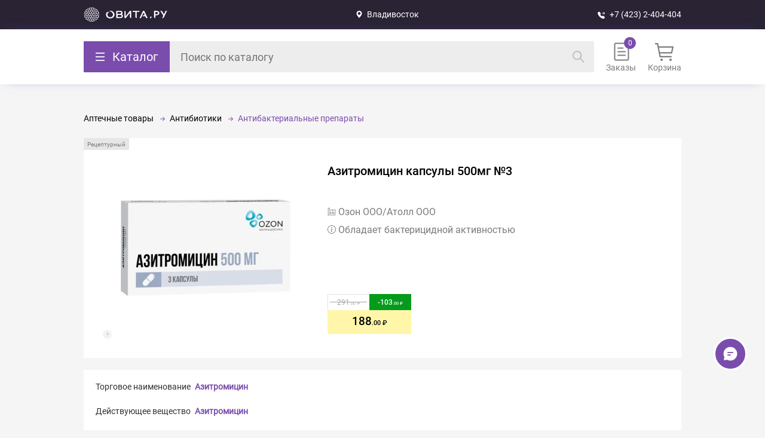

--- FILE ---
content_type: text/html; charset=UTF-8
request_url: https://ovita.ru/catalog/azitromicin_tab_500mg_3_p_pl_o_165549.html
body_size: 31325
content:
<style>.catalog-breadcrumbs li:nth-last-child(-n+2):after { display: none; }</style>
            <!DOCTYPE html>
            <html lang="ru">
                <head>
                    <meta charset="UTF-8">
                    <meta name="viewport" content="width=device-width, initial-scale=1.0, maximum-scale=1.0, user-scalable=no">
                    <meta name="description" content="Азитромицин капсулы 500мг №3 купить по доступной цене во Владивостоке в интернет- аптеке OVITA.RU ✔ Широкий ассортимент лекарств ✔ Акции и скидки ✔ Бронирование по аптекам Владивостока и Приморского края">
                    <title>Азитромицин капсулы 500мг №3 купить во Владивостоке | ОВИТА</title>
                    <link rel="icon" type="image/x-icon" href="/favicon.svg">
                    <link href="/local/templates/ovita_2.0/ovita.css?1766030555" rel="stylesheet"><link href="/catalog/catalog.css?1762778890" rel="stylesheet"><link href="/local/templates/ovita_2.0/mobile.css?1765949439" rel="stylesheet"><link href="/local/templates/ovita_2.0/new_auth.css?1762778890" rel="stylesheet">
                    <meta property="og:title" content="Азитромицин капсулы 500мг №3"><meta property="og:type" content="website"><meta property="og:url" content="https://ovita.ru/catalog/azitromicin_tab_500mg_3_p_pl_o_165549.html"><meta property="og:image" content="https://ovita.ruiblock/e01/e01ebbbe53761d2d2afa894af4e168b3.jpg"><meta property="og:image:width" content="600"><meta property="og:image:height" content="600"><meta property="og:description" content="Обладает бактерицидной активностью"><meta property="og:site_name" content="ovita.ru">
                    <script type="application/ld+json">
{
  "@context": "https://schema.org",
  "@type": "Organization",
  "name": "OVITA.RU",
  "alternateName": "ОВИТА",
  "description": "OVITA.RU - это динамично развивающаяся компания, известная с 1996 года. Сеть насчитывает свыше 50 аптек, расположенных по всему Приморскому краю. Основным направлением деятельности аптек-партнеров OVITA.RU является обеспечение населения лекарственными препаратами, косметикой, гигиеническими средствами, медицинскими изделиями и БАДами",
  "url": "https://ovita.ru/",
   "logo": "https://img.hhcdn.ru/employer-logo/5569545.jpeg",
  "address": {
    "@type": "PostalAddress",
    "streetAddress": "Сахалинская д 5",
    "addressLocality": "г. Владивосток",
    "addressRegion": "Приморский край",
    "addressCountry": "Россия",
  "contactPoint": {
    "@type": "ContactPoint",
    "telephone": "+7 (423) 2-404-404",
    "contactType": "technical support",
    "areaServed": "RU",
    "availableLanguage": "Russian"
 	 }
  }
}
</script>
                    <meta property="og:type" content="website">
<meta property="og:title" content="OVITA.RU - одна из ведущих интернет-аптек Владивостока и Приморского края!">
<meta property="og:description" content="Каталог лекарств на заказ в интернет-аптеке OVITA.RU. Удобный поиск лекарств онлайн, информация о наличии и ценах на лекарства в аптеках Владивостока и Приморского края. А также товары для детей, оптика, здоровое питание, товары для красоты и другие аптечные товары.">
<meta property="og:url" content="https://ovita.ru/">
<meta property="og:image" content="https://img.hhcdn.ru/employer-logo/5569545.jpeg">
                    
                    <link rel="canonical" href="https://ovita.ru/catalog/azitromicin_tab_500mg_3_p_pl_o_165549.html" />
                    <script src="https://www.google.com/recaptcha/api.js"></script>
                    <meta name="yandex-verification" content="44fb4a8469de26ed" />
                    <meta name="google-site-verification" content="QJpiopr4aYgWnf245t2iEHKC-3u3C8Vt9ChSr0fSyC0" />
                    <link rel="manifest" href="/manifest.json">
                </head>
                <body>
                    <a class="skip-link" href="#main">Прейте к основной части</a>
                    <div id="header">
    <div class="first">
        <div class="first-container">
            <a class="second-logo" alt="Овита – закажите лекарства по доступной цене." href="/">Вернуться на главную страницу</a>
            <div class="first-city" n="43.13" s="131.9" zoom="15">
                Владивосток

                <data>
                    <div class="first-city-container">
                        <div class="choose-city-title">Выбор города</div>
                        <div class="cities-container"><el n="43.13" s="131.9" z="15" select>Владивосток</el><el n="43.35" s=" 132.16" z="15">Артём</el><el n="44.22" s=" 133.35" z="15">Новосысоевка</el><el n="44.57" s=" 132.77" z="15">Спасск-Дальний</el><el n="44.16" s=" 133.86" z="15">Чугуевка</el><el n="43.32" s=" 132.35" z="15">Шкотово</el><el n="44.40" s=" 131.37" z="15">Пограничный</el><el n="44.740061" s=" 132.042187" z="15">Камень-Рыболов</el><el n="45.05" s=" 136.61" z="15">Терней</el><el n="42.90" s=" 133.90" z="15">Преображение</el><el n="43.74" s=" 135.29" z="15">Ольга</el><el n="45.87" s=" 133.64" z="15">Лазо</el><el n="43.005744" s=" 131.848456" z="15">о.Русский</el></div>
                    </div>
                </data>
            </div>
            <a class="first-phone" href="tel:+74232404404" onclick="ym(44003209,'reachGoal','clickToCall')">+7 (423) 2-404-404</a>
            <div class="first-authorization">
    <data>
        <el code="id"></el>
        <el code="name"></el>
        <el code="phone"></el>
        <el code="email"></el>
        
    </data>
</div>
            <div class="authorization-popup" status="close">
                <div class="authorization-popup-body">
                    <div class="authorization-popup-title">Авторизация</div>
                    <div class="input-parent" name="Телефон" code="phone"><input placeholder="Телефон" data-phone-pattern autocomplete="one-time-code" type="tel"></div>
                    <div code="send">Получить код</div>
                </div>
            </div>
        </div>
    </div>
    <div class="second">
        <div class="second-container">
            <div class="second-catalog">
                <div class="second-catalog-but">Каталог</div>
                <div class="second-catalog-body"><div class="catalog">
            <style>
            .catalog {
                background-color: white;
                display: flex;
                height: 76dvh;
                overflow: hidden;
                border-radius: 2px;
            }

            .catalog .catalog-container,
            .catalog-column,
            .catalog-column ul {
                height: 100%;
            }

            ul, li {
                margin: 0;
                list-style: none;
                padding: 0;
            }

            .catalog-column {
                width: 0;
                overflow: auto;
                max-height: 80vh;
                transition: all 0.2s ease-out;
            }

            .catalog-column[lvl='1'],
            .catalog-column[lvl='2'],
            .catalog-column[lvl='3'][show],
            .catalog-column[lvl='4'][show] {
                transition: all 0.2s ease-out;
                width: 250px;
            }

            .catalog-column[lvl='2'],
            .catalog-column[lvl='3'][show],
            .catalog-column[lvl='4'][show] {
                border-left: 3px solid #F5F5F5;
            }

            .catalog-column::-webkit-scrollbar {
                width: 4px;
                height: 4px;
            }

            .catalog-column::-webkit-scrollbar-thumb {
                background-color: #7A4DAD;
                border-radius: 2px;
            }

            .catalog-column::-webkit-scrollbar-track {
                box-shadow: inset 0 0 6px rgb(0 0 0 / 30%);
                border-radius: 4px;
            }

            .catalog-column ul {
                background-color: white;
            }

            .catalog-column[lvl="1"] ul {
                color: #323232;
                line-height: 20px;
                background-color: #F2F2F2;
            }

            .catalog-column li {
                padding: 18px 10px 18px 20px;
                display: none;
                position: relative;
                align-items: center;
            }

            .catalog-column li a{
                width: 100%;
            }

            .catalog-column li[parent-id="0"] {
                font-size: 15px;
                display: flex;
            }

            .catalog-column li[parent-id="0"] .name {
                margin-left: 10px;
            }

            .catalog-column li[show] {
                display: flex;
            }

            .catalog-column[parent-id='0'] li:hover {
                background-color: white;
            }

            .catalog-column li[hover] {
                color: #7A4DAD;
            }

            .catalog-column[lvl='1'] li[hover] {
                background-color: white;
                color: black;
            }

            .catalog-column li[show] .name {
                display: flex;
                width: 190px;
                align-items: center;
            }

            .catalog-column .name[child]:after {
                content: '';
                position: absolute;
                right: 13px;
                background: url("/local/img/catalog/arrow-part-1.svg") no-repeat center;
                transition: 0.2s;
                width: 15px;
                height: 13px;
            }

            .catalog-column li[hover] .name[child]:after {
                background: url("/local/img/catalog/arrow-part-2.svg") no-repeat center;
                transition: 0.2s;
                right: 11px;
            }

            .catalog-column li[parent-id='0']:before {
                content: '';
                width: 20px;
                height: 20px;
            }

            .catalog-column li[catalog-id="1"]:before {
                background: url(/local/img/catalog/lekarstva.svg) no-repeat center;
            }

            .catalog-column li[catalog-id="120"]:before {
                background: url(/local/img/catalog/medtehnika.svg) no-repeat center;
            }

            .catalog-column li[catalog-id="146"]:before {
                background: url(/local/img/catalog/tovary-dlya-zdorovya.svg) no-repeat center;
            }

            .catalog-column li[catalog-id="251"]:before {
                background: url(/local/img/catalog/mama_i_rebenok.svg) no-repeat center;
            }

            .catalog-column li[catalog-id="288"]:before {
                background: url(/local/img/catalog/odezhda_igrushki_i_razvitie_rebenka.svg) no-repeat center;
            }

            .catalog-column li[catalog-id="322"]:before {
                background: url(/local/img/catalog/optika.svg) no-repeat center;
            }

            @media (max-width: 600px) {
                .catalog,
                .catalog-column {
                    width: 100%;
                }
                .catalog-column[lvl='1'],
                .catalog-column[lvl='2'],
                .catalog-column[lvl='3'][show],
                .catalog-column[lvl='4'][show] {
                    width: 100%;
                }

                .catalog-column {
                    display: none;
                }

                .catalog-column[show] {
                    display: block;
                }

                .catalog-column[lvl="1"] ul {
                    background-color: white;
                }

                .catalog-column li {
                    border-bottom: 2px solid #F5F5F5;
                    background: #FFF;
                }

                .catalog-column li {
                    padding: 18px 20px;
                }

                .catalog-column {
                    max-height: unset;
                    height: unset;
                }

                .catalog .catalog-container {
                    height: calc(100dvh - 300px);
                }
            }
        </style>
                <div class="catalog-container">
            <div class="back-to-breadcrumbs"></div>
                                                <div class="catalog-column" lvl="1" show>
                                    <ul>
                                                                                    <li catalog-id="1" parent-id="0" hover>
                                                                                                                                        <span class="name">
                                            Аптечные товары
                                        </span>
                                                                                                </li>
                                                                                    <li catalog-id="120" parent-id="0">
                                                                                                                                        <span class="name">
                                            Медицинские товары и ортопедия
                                        </span>
                                                                                                </li>
                                                                                    <li catalog-id="146" parent-id="0">
                                                                                                                                        <span class="name">
                                            Товары для красоты и здоровья
                                        </span>
                                                                                                </li>
                                                                                    <li catalog-id="251" parent-id="0">
                                                                                                                                        <span class="name">
                                            Детское питание и уход
                                        </span>
                                                                                                </li>
                                                                                    <li catalog-id="288" parent-id="0">
                                                                                                                                        <span class="name">
                                            Одежда и развитие ребенка
                                        </span>
                                                                                                </li>
                                                                                    <li catalog-id="322" parent-id="0">
                                                                                                                                        <span class="name">
                                            Оптика
                                        </span>
                                                                                                </li>
                                            </ul>
                </div>
                                                <div class="catalog-column" lvl="2">
                                    <ul>
                                                                                    <li catalog-id="2" parent-id="1" show>
                                                                                                                                        <span class="name" child>
                                            Антибиотики
                                        </span>
                                                                                                </li>
                                                                                    <li catalog-id="20" parent-id="1" show>
                                                                                                                                        <span class="name" child>
                                            Препараты при заболеваниях органов и систем
                                        </span>
                                                                                                </li>
                                                                                    <li catalog-id="7" parent-id="1" show>
                                                                                                <a href="/catalog/immunoglobuliny-immunnye-syvorotki-bakteriofagi">
                                        Иммуноглобулины, Иммунные сыворотки, Бактериофаги
                                    </a>
                                                            </li>
                                                                                    <li catalog-id="14" parent-id="1" show>
                                                                                                                                        <span class="name" child>
                                            Препараты от спазма и боли
                                        </span>
                                                                                                </li>
                                                                                    <li catalog-id="17" parent-id="1" show>
                                                                                                                                        <span class="name" child>
                                            Вредные привычки
                                        </span>
                                                                                                </li>
                                                                                    <li catalog-id="80" parent-id="1" show>
                                                                                                                                        <span class="name" child>
                                            Противопростудные, противовирусные, иммунные
                                        </span>
                                                                                                </li>
                                                                                    <li catalog-id="81" parent-id="1" show>
                                                                                                <a href="/catalog/allergologija-214">
                                        Препараты при аллергии
                                    </a>
                                                            </li>
                                                                                    <li catalog-id="82" parent-id="1" show>
                                                                                                                                        <span class="name" child>
                                            Женское здоровье
                                        </span>
                                                                                                </li>
                                                                                    <li catalog-id="95" parent-id="1" show>
                                                                                                                                        <span class="name" child>
                                            Мужское здоровье
                                        </span>
                                                                                                </li>
                                                                                    <li catalog-id="89" parent-id="1" show>
                                                                                                                                        <span class="name" child>
                                            Биологически Активные Добавки
                                        </span>
                                                                                                </li>
                                                                                    <li catalog-id="8" parent-id="1" show>
                                                                                                                                        <span class="name" child>
                                            Витамины и БАД
                                        </span>
                                                                                                </li>
                                                                                    <li catalog-id="106" parent-id="1" show>
                                                                                                <a href="/catalog/protivoopuholevye-preparaty-201">
                                        Онкология и иммунодепрессанты
                                    </a>
                                                            </li>
                                                                                    <li catalog-id="100" parent-id="1" show>
                                                                                                                                        <span class="name" child>
                                            Препараты для лечения заболеваний кожи, волос и ногтей
                                        </span>
                                                                                                </li>
                                                                                    <li catalog-id="107" parent-id="1" show>
                                                                                                                                        <span class="name" child>
                                            Прочее
                                        </span>
                                                                                                </li>
                                                                                    <li catalog-id="121" parent-id="120">
                                                                                                                                        <span class="name" child>
                                            Медицинские приборы
                                        </span>
                                                                                                </li>
                                                                                    <li catalog-id="130" parent-id="120">
                                                                                                                                        <span class="name" child>
                                            Ортопедия
                                        </span>
                                                                                                </li>
                                                                                    <li catalog-id="135" parent-id="120">
                                                                                                                                        <span class="name" child>
                                            Материалы для перевязки
                                        </span>
                                                                                                </li>
                                                                                    <li catalog-id="138" parent-id="120">
                                                                                                                                        <span class="name" child>
                                            Уход за лежачими больными
                                        </span>
                                                                                                </li>
                                                                                    <li catalog-id="143" parent-id="120">
                                                                                                <a href="/catalog/40">
                                        Шприцы, иглы, инфузионные системы
                                    </a>
                                                            </li>
                                                                                    <li catalog-id="144" parent-id="120">
                                                                                                <a href="/catalog/37">
                                        Изделия из резины и полимерных материалов
                                    </a>
                                                            </li>
                                                                                    <li catalog-id="145" parent-id="120">
                                                                                                <a href="/catalog/180">
                                        Прочее
                                    </a>
                                                            </li>
                                                                                    <li catalog-id="147" parent-id="146">
                                                                                                <a href="/catalog/antiseptiki">
                                        Антисептики
                                    </a>
                                                            </li>
                                                                                    <li catalog-id="148" parent-id="146">
                                                                                                                                        <span class="name" child>
                                            Здоровое питание
                                        </span>
                                                                                                </li>
                                                                                    <li catalog-id="168" parent-id="146">
                                                                                                                                        <span class="name" child>
                                            Избавьтесь от лишнего багажа
                                        </span>
                                                                                                </li>
                                                                                    <li catalog-id="174" parent-id="146">
                                                                                                <a href="/catalog/245">
                                        Согревающие пояса и одежда для дома
                                    </a>
                                                            </li>
                                                                                    <li catalog-id="175" parent-id="146">
                                                                                                <a href="/catalog/zhenskaja-gigiena-148">
                                        Средства женской гигиены
                                    </a>
                                                            </li>
                                                                                    <li catalog-id="176" parent-id="146">
                                                                                                                                        <span class="name" child>
                                            Средства по уходу за лицом и телом
                                        </span>
                                                                                                </li>
                                                                                    <li catalog-id="231" parent-id="146">
                                                                                                <a href="/catalog/sportivnoe_pitanie">
                                        Спортивное питание
                                    </a>
                                                            </li>
                                                                                    <li catalog-id="232" parent-id="146">
                                                                                                                                        <span class="name" child>
                                            Гигиена полости рта
                                        </span>
                                                                                                </li>
                                                                                    <li catalog-id="237" parent-id="146">
                                                                                                                                        <span class="name" child>
                                            Средства по уходу за волосами
                                        </span>
                                                                                                </li>
                                                                                    <li catalog-id="242" parent-id="146">
                                                                                                                                        <span class="name" child>
                                            Товары для взрослых
                                        </span>
                                                                                                </li>
                                                                                    <li catalog-id="246" parent-id="146">
                                                                                                                                        <span class="name" child>
                                            Защита от насекомых и дезинфекция
                                        </span>
                                                                                                </li>
                                                                                    <li catalog-id="250" parent-id="146">
                                                                                                <a href="/catalog/mir_aromatov">
                                        Мир Ароматов
                                    </a>
                                                            </li>
                                                                                    <li catalog-id="252" parent-id="251">
                                                                                                <a href="/catalog/tovary_dlya_nedonoshennykh_i_malovesnykh_detey_">
                                        Аксессуары и уход для недоношенных и маловесных детей
                                    </a>
                                                            </li>
                                                                                    <li catalog-id="253" parent-id="251">
                                                                                                                                        <span class="name" child>
                                            Детское питание
                                        </span>
                                                                                                </li>
                                                                                    <li catalog-id="259" parent-id="251">
                                                                                                                                        <span class="name" child>
                                            Кормление
                                        </span>
                                                                                                </li>
                                                                                    <li catalog-id="266" parent-id="251">
                                                                                                                                        <span class="name" child>
                                            Бытовая техника для детской
                                        </span>
                                                                                                </li>
                                                                                    <li catalog-id="271" parent-id="251">
                                                                                                                                        <span class="name" child>
                                            Купаем малыша
                                        </span>
                                                                                                </li>
                                                                                    <li catalog-id="275" parent-id="251">
                                                                                                                                        <span class="name" child>
                                            Постельные принадлежности
                                        </span>
                                                                                                </li>
                                                                                    <li catalog-id="280" parent-id="251">
                                                                                                                                        <span class="name" child>
                                            Детская косметика и гигиена, предметы ухода
                                        </span>
                                                                                                </li>
                                                                                    <li catalog-id="306" parent-id="288">
                                                                                                                                        <span class="name" child>
                                            Игрушки
                                        </span>
                                                                                                </li>
                                                                                    <li catalog-id="326" parent-id="322">
                                                                                                <a href="/catalog/kontaktnye-linzy">
                                        Контактные линзы
                                    </a>
                                                            </li>
                                                                                    <li catalog-id="324" parent-id="322">
                                                                                                <a href="/catalog/79">
                                        Средства для линз
                                    </a>
                                                            </li>
                                                                                    <li catalog-id="325" parent-id="322">
                                                                                                <a href="/catalog/273">
                                        Аксессуары
                                    </a>
                                                            </li>
                                            </ul>
                </div>
                                                <div class="catalog-column" lvl="3">
                                    <ul>
                                                                                    <li catalog-id="3" parent-id="2">
                                                                                                <a href="/catalog/antibakterialnye-preparaty-88">
                                        Антибактериальные препараты
                                    </a>
                                                            </li>
                                                                                    <li catalog-id="5" parent-id="2">
                                                                                                <a href="/catalog/protozojnye-preparaty-103">
                                        Препараты для лечения протозойных инфекций
                                    </a>
                                                            </li>
                                                                                    <li catalog-id="21" parent-id="20">
                                                                                                                                        <span class="name" child>
                                            Пищеварительная система
                                        </span>
                                                                                                </li>
                                                                                    <li catalog-id="45" parent-id="20">
                                                                                                                                        <span class="name" child>
                                            Сердечно-сосудистая система
                                        </span>
                                                                                                </li>
                                                                                    <li catalog-id="34" parent-id="20">
                                                                                                                                        <span class="name" child>
                                            Нервная система
                                        </span>
                                                                                                </li>
                                                                                    <li catalog-id="59" parent-id="20">
                                                                                                                                        <span class="name" child>
                                            Костно-мышечная система
                                        </span>
                                                                                                </li>
                                                                                    <li catalog-id="64" parent-id="20">
                                                                                                                                        <span class="name" child>
                                            Мочеполовая система
                                        </span>
                                                                                                </li>
                                                                                    <li catalog-id="65" parent-id="20">
                                                                                                                                        <span class="name" child>
                                            Обмен веществ и эндокринология
                                        </span>
                                                                                                </li>
                                                                                    <li catalog-id="70" parent-id="20">
                                                                                                                                        <span class="name" child>
                                            ЛОР-органы
                                        </span>
                                                                                                </li>
                                                                                    <li catalog-id="74" parent-id="20">
                                                                                                                                        <span class="name" child>
                                            Дыхательная система
                                        </span>
                                                                                                </li>
                                                                                    <li catalog-id="72" parent-id="20">
                                                                                                                                        <span class="name" child>
                                            Офтальмология
                                        </span>
                                                                                                </li>
                                                                                    <li catalog-id="71" parent-id="20">
                                                                                                <a href="/catalog/lechenie-rotovoj-polosti-86">
                                        Стоматология
                                    </a>
                                                            </li>
                                                                                    <li catalog-id="15" parent-id="14">
                                                                                                <a href="/catalog/dlya_vnutrennego_primeneniya_">
                                        Нестероидные противовоспалительные препараты
                                    </a>
                                                            </li>
                                                                                    <li catalog-id="16" parent-id="14">
                                                                                                <a href="/catalog/dlya_naruzhnogo_primeneniya">
                                        Для наружного применения
                                    </a>
                                                            </li>
                                                                                    <li catalog-id="389" parent-id="14">
                                                                                                <a href="/catalog/ot_migreni">
                                        От мигрени
                                    </a>
                                                            </li>
                                                                                    <li catalog-id="390" parent-id="14">
                                                                                                <a href="/catalog/Spazmolitiki">
                                        Спазмолитики
                                    </a>
                                                            </li>
                                                                                    <li catalog-id="368" parent-id="17">
                                                                                                <a href="/catalog/23781">
                                        Алкогольная зависимость
                                    </a>
                                                            </li>
                                                                                    <li catalog-id="19" parent-id="17">
                                                                                                <a href="/catalog/testy">
                                        Тесты
                                    </a>
                                                            </li>
                                                                                    <li catalog-id="381" parent-id="80">
                                                                                                <a href="/catalog/23811">
                                        Для повышения иммунитета
                                    </a>
                                                            </li>
                                                                                    <li catalog-id="18" parent-id="80">
                                                                                                <a href="/catalog/lechenie_i_profilaktika">
                                        Противовирусные
                                    </a>
                                                            </li>
                                                                                    <li catalog-id="382" parent-id="80">
                                                                                                <a href="/catalog/23802">
                                        Для снятия симптомов простуды
                                    </a>
                                                            </li>
                                                                                    <li catalog-id="83" parent-id="82">
                                                                                                <a href="/catalog/sredstva-dlya-kontracepcii">
                                        Контрацептивы
                                    </a>
                                                            </li>
                                                                                    <li catalog-id="84" parent-id="82">
                                                                                                <a href="/catalog/testy_na_beremennost_i_ovulyatsiyu">
                                        Тесты на беременность и овуляцию
                                    </a>
                                                            </li>
                                                                                    <li catalog-id="85" parent-id="82">
                                                                                                <a href="/catalog/laktatsiya">
                                        Лактация
                                    </a>
                                                            </li>
                                                                                    <li catalog-id="86" parent-id="82">
                                                                                                <a href="/catalog/mastopatiya">
                                        Мастопатия
                                    </a>
                                                            </li>
                                                                                    <li catalog-id="361" parent-id="82">
                                                                                                <a href="/catalog/preparaty-polovykh-gormonov">
                                        Препараты половых гормонов
                                    </a>
                                                            </li>
                                                                                    <li catalog-id="87" parent-id="82">
                                                                                                <a href="/catalog/preparaty-pri-klimakse-102">
                                        При климаксе
                                    </a>
                                                            </li>
                                                                                    <li catalog-id="383" parent-id="82">
                                                                                                <a href="/catalog/24150">
                                        При гинекологических заболеваниях
                                    </a>
                                                            </li>
                                                                                    <li catalog-id="88" parent-id="82">
                                                                                                <a href="/catalog/protivovospalitelnye-v-ginekologii-215">
                                        Прочее
                                    </a>
                                                            </li>
                                                                                    <li catalog-id="96" parent-id="95">
                                                                                                <a href="/catalog/adenoma_predstatelnoy_zhelezy">
                                        Аденома предстательной железы и простатит
                                    </a>
                                                            </li>
                                                                                    <li catalog-id="97" parent-id="95">
                                                                                                <a href="/catalog/andropauza">
                                        Андропауза
                                    </a>
                                                            </li>
                                                                                    <li catalog-id="98" parent-id="95">
                                                                                                <a href="/catalog/povyshenie_reproduktivnoy_funktsii">
                                        Повышение репродуктивной функции
                                    </a>
                                                            </li>
                                                                                    <li catalog-id="99" parent-id="95">
                                                                                                <a href="/catalog/potentsiya">
                                        Потенция
                                    </a>
                                                            </li>
                                                                                    <li catalog-id="91" parent-id="89">
                                                                                                <a href="/catalog/obshheukrepljajushhie-vitaminy-137">
                                        Общеукрепляющие БАДы
                                    </a>
                                                            </li>
                                                                                    <li catalog-id="93" parent-id="89">
                                                                                                <a href="/catalog/dlja-sosudov-76">
                                        Ясное мышление - чистые сосуды
                                    </a>
                                                            </li>
                                                                                    <li catalog-id="94" parent-id="89">
                                                                                                <a href="/catalog/47">
                                        Прочие БАДы
                                    </a>
                                                            </li>
                                                                                    <li catalog-id="9" parent-id="8">
                                                                                                <a href="/catalog/vitaminnye-komleksy-90">
                                        Витамины и витаминно-минеральные комплексы
                                    </a>
                                                            </li>
                                                                                    <li catalog-id="10" parent-id="8">
                                                                                                <a href="/catalog/balzamy-jeleksiry-87">
                                        Бальзамы и эликсиры
                                    </a>
                                                            </li>
                                                                                    <li catalog-id="11" parent-id="8">
                                                                                                <a href="/catalog/vitaminy-dlya-detej">
                                        Витамины для детей
                                    </a>
                                                            </li>
                                                                                    <li catalog-id="12" parent-id="8">
                                                                                                <a href="/catalog/vitaminy-dlya-beremennyh">
                                        Витамины для беременных
                                    </a>
                                                            </li>
                                                                                    <li catalog-id="13" parent-id="8">
                                                                                                <a href="/catalog/vitaminy-dlja-pozhilyh-276">
                                        Витамины для людей зрелого возраста
                                    </a>
                                                            </li>
                                                                                    <li catalog-id="378" parent-id="8">
                                                                                                <a href="/catalog/23792">
                                        Витамины для глаз
                                    </a>
                                                            </li>
                                                                                    <li catalog-id="384" parent-id="8">
                                                                                                <a href="/catalog/24151">
                                        Витамины красоты
                                    </a>
                                                            </li>
                                                                                    <li catalog-id="385" parent-id="8">
                                                                                                <a href="/catalog/24152">
                                        Витамины для женщин
                                    </a>
                                                            </li>
                                                                                    <li catalog-id="386" parent-id="8">
                                                                                                <a href="/catalog/24153">
                                        Витамины для мужчин
                                    </a>
                                                            </li>
                                                                                    <li catalog-id="387" parent-id="8">
                                                                                                <a href="/catalog/24154">
                                        Общеукреплющие средства
                                    </a>
                                                            </li>
                                                                                    <li catalog-id="388" parent-id="8">
                                                                                                <a href="/catalog/24155">
                                        Макро- и микроэлементы
                                    </a>
                                                            </li>
                                                                                    <li catalog-id="101" parent-id="100">
                                                                                                <a href="/catalog/94">
                                        Комбинированные дерматологические препараты
                                    </a>
                                                            </li>
                                                                                    <li catalog-id="102" parent-id="100">
                                                                                                <a href="/catalog/lechenie-ran-i-jazv-115">
                                        Препараты для лечения ран и язв
                                    </a>
                                                            </li>
                                                                                    <li catalog-id="103" parent-id="100">
                                                                                                <a href="/catalog/lechenie-ugrevoj-sypi-249">
                                        Препараты для лечения угревой сыпи
                                    </a>
                                                            </li>
                                                                                    <li catalog-id="104" parent-id="100">
                                                                                                <a href="/catalog/protivomikrobnye-sredstva-111">
                                        Средства с противомикробным действием
                                    </a>
                                                            </li>
                                                                                    <li catalog-id="105" parent-id="100">
                                                                                                <a href="/catalog/lechenie-psoriaza-i-seborei-303">
                                        Средства для лечения псориаза и себореи
                                    </a>
                                                            </li>
                                                                                    <li catalog-id="6" parent-id="100">
                                                                                                                                        <span class="name" child>
                                            Противогрибковые препараты
                                        </span>
                                                                                                </li>
                                                                                    <li catalog-id="108" parent-id="107">
                                                                                                <a href="/catalog/antiseptiki-93">
                                        Антисептические средства
                                    </a>
                                                            </li>
                                                                                    <li catalog-id="109" parent-id="107">
                                                                                                <a href="/catalog/rastvory-dlja-kapelnic-fizrastvor-96">
                                        Инфузионные растворы
                                    </a>
                                                            </li>
                                                                                    <li catalog-id="110" parent-id="107">
                                                                                                <a href="/catalog/116">
                                        Рентгеноконтрастные
                                    </a>
                                                            </li>
                                                                                    <li catalog-id="117" parent-id="107">
                                                                                                <a href="/catalog/ehdas">
                                        Эдас
                                    </a>
                                                            </li>
                                                                                    <li catalog-id="111" parent-id="107">
                                                                                                                                        <span class="name" child>
                                            Анестезиология, Реаниматология, Трансфузиология
                                        </span>
                                                                                                </li>
                                                                                    <li catalog-id="116" parent-id="107">
                                                                                                <a href="/catalog/404">
                                        Комплексообразующие средства
                                    </a>
                                                            </li>
                                                                                    <li catalog-id="118" parent-id="107">
                                                                                                <a href="/catalog/antipedikuleznye">
                                        Антипедикулезные
                                    </a>
                                                            </li>
                                                                                    <li catalog-id="119" parent-id="107">
                                                                                                <a href="/catalog/protivoparazitarnye">
                                        Противопаразитарные
                                    </a>
                                                            </li>
                                                                                    <li catalog-id="379" parent-id="107">
                                                                                                <a href="/catalog/23793">
                                        Подарочные сертификаты
                                    </a>
                                                            </li>
                                                                                    <li catalog-id="122" parent-id="121">
                                                                                                <a href="/catalog/ingaljatory-nebulajzery">
                                        Ингаляторы, небулайзеры
                                    </a>
                                                            </li>
                                                                                    <li catalog-id="123" parent-id="121">
                                                                                                <a href="/catalog/tonometry">
                                        Тонометры и комплектующие
                                    </a>
                                                            </li>
                                                                                    <li catalog-id="124" parent-id="121">
                                                                                                <a href="/catalog/gljukometry">
                                        Глюкометры и комплектующие
                                    </a>
                                                            </li>
                                                                                    <li catalog-id="125" parent-id="121">
                                                                                                <a href="/catalog/termometry">
                                        Термометры
                                    </a>
                                                            </li>
                                                                                    <li catalog-id="126" parent-id="121">
                                                                                                <a href="/catalog/kosmetologicheskie-apparaty">
                                        Косметологические аппараты
                                    </a>
                                                            </li>
                                                                                    <li catalog-id="127" parent-id="121">
                                                                                                <a href="/catalog/29">
                                        Аппараты и лечебные приборы
                                    </a>
                                                            </li>
                                                                                    <li catalog-id="128" parent-id="121">
                                                                                                <a href="/catalog/izdelija-massazhnye-35">
                                        Изделия массажные
                                    </a>
                                                            </li>
                                                                                    <li catalog-id="129" parent-id="121">
                                                                                                <a href="/catalog/156">
                                        Гинекологические изделия
                                    </a>
                                                            </li>
                                                                                    <li catalog-id="131" parent-id="130">
                                                                                                <a href="/catalog/ortopedicheskie_izdeliya">
                                        Ортопедические изделия
                                    </a>
                                                            </li>
                                                                                    <li catalog-id="132" parent-id="130">
                                                                                                <a href="/catalog/bandazhi">
                                        Бандажи
                                    </a>
                                                            </li>
                                                                                    <li catalog-id="133" parent-id="130">
                                                                                                <a href="/catalog/trosti_i_kostyli">
                                        Трости и костыли
                                    </a>
                                                            </li>
                                                                                    <li catalog-id="134" parent-id="130">
                                                                                                <a href="/catalog/kompressionnoe_bele">
                                        Компрессионное белье
                                    </a>
                                                            </li>
                                                                                    <li catalog-id="136" parent-id="135">
                                                                                                <a href="/catalog/plastyri">
                                        Пластыри
                                    </a>
                                                            </li>
                                                                                    <li catalog-id="137" parent-id="135">
                                                                                                <a href="/catalog/vata_binty_sterilnye_salfetki">
                                        Вата, бинты, стерильные салфетки
                                    </a>
                                                            </li>
                                                                                    <li catalog-id="139" parent-id="138">
                                                                                                <a href="/catalog/podguzniki_pelenki_vlazhnye_salfetki">
                                        Подгузники, пеленки, влажные салфетки
                                    </a>
                                                            </li>
                                                                                    <li catalog-id="140" parent-id="138">
                                                                                                <a href="/catalog/sredstva_po_ukhodu_za_telom_dlya_lezhachikh_bolnykh">
                                        Средства по уходу за телом для лежачих больных
                                    </a>
                                                            </li>
                                                                                    <li catalog-id="141" parent-id="138">
                                                                                                <a href="/catalog/pitanie-dlya-bolnyh-123">
                                        Клиническое питание
                                    </a>
                                                            </li>
                                                                                    <li catalog-id="142" parent-id="138">
                                                                                                <a href="/catalog/predmety_ukhoda_za_lezhachimi_bolnymi">
                                        Предметы ухода за лежачими больными
                                    </a>
                                                            </li>
                                                                                    <li catalog-id="149" parent-id="148">
                                                                                                <a href="/catalog/batonchiki">
                                        Батончики
                                    </a>
                                                            </li>
                                                                                    <li catalog-id="150" parent-id="148">
                                                                                                <a href="/catalog/gematogen">
                                        Гематоген
                                    </a>
                                                            </li>
                                                                                    <li catalog-id="151" parent-id="148">
                                                                                                <a href="/catalog/zamenitel_sahara">
                                        Заменитель сахара
                                    </a>
                                                            </li>
                                                                                    <li catalog-id="154" parent-id="148">
                                                                                                <a href="/catalog/kisel">
                                        Кисель
                                    </a>
                                                            </li>
                                                                                    <li catalog-id="155" parent-id="148">
                                                                                                <a href="/catalog/kletchatka">
                                        Клетчатка
                                    </a>
                                                            </li>
                                                                                    <li catalog-id="156" parent-id="148">
                                                                                                <a href="/catalog/kozinaki">
                                        Козинаки
                                    </a>
                                                            </li>
                                                                                    <li catalog-id="160" parent-id="148">
                                                                                                <a href="/catalog/marmelad_zefir">
                                        Мармелад, зефир
                                    </a>
                                                            </li>
                                                                                    <li catalog-id="161" parent-id="148">
                                                                                                <a href="/catalog/mjusli">
                                        Мюсли
                                    </a>
                                                            </li>
                                                                                    <li catalog-id="162" parent-id="148">
                                                                                                <a href="/catalog/otrubi">
                                        Отруби
                                    </a>
                                                            </li>
                                                                                    <li catalog-id="163" parent-id="148">
                                                                                                <a href="/catalog/pechene">
                                        Печенье
                                    </a>
                                                            </li>
                                                                                    <li catalog-id="164" parent-id="148">
                                                                                                <a href="/catalog/prochie_763">
                                        Прочее
                                    </a>
                                                            </li>
                                                                                    <li catalog-id="167" parent-id="148">
                                                                                                <a href="/catalog/cikorij_kofe">
                                        Цикорий, кофе
                                    </a>
                                                            </li>
                                                                                    <li catalog-id="152" parent-id="148">
                                                                                                <a href="/catalog/kashi">
                                        Каши, хлопья
                                    </a>
                                                            </li>
                                                                                    <li catalog-id="153" parent-id="148">
                                                                                                <a href="/catalog/travy-sbory-chaj-127">
                                        Травы, сборы, чаи
                                    </a>
                                                            </li>
                                                                                    <li catalog-id="157" parent-id="148">
                                                                                                <a href="/catalog/voda-263">
                                        Вода
                                    </a>
                                                            </li>
                                                                                    <li catalog-id="158" parent-id="148">
                                                                                                <a href="/catalog/konfety_karamel-ledency">
                                        Конфеты, карамель, леденцы
                                    </a>
                                                            </li>
                                                                                    <li catalog-id="170" parent-id="168">
                                                                                                                                        <span class="name" child>
                                            Средства для снижения веса и коррекции фигуры
                                        </span>
                                                                                                </li>
                                                                                    <li catalog-id="177" parent-id="176">
                                                                                                                                        <span class="name" child>
                                            Средства по уходу за телом
                                        </span>
                                                                                                </li>
                                                                                    <li catalog-id="192" parent-id="176">
                                                                                                                                        <span class="name" child>
                                            Средства по уходу за лицом
                                        </span>
                                                                                                </li>
                                                                                    <li catalog-id="200" parent-id="176">
                                                                                                                                        <span class="name" child>
                                            Лечебная и профессиональная косметика
                                        </span>
                                                                                                </li>
                                                                                    <li catalog-id="217" parent-id="176">
                                                                                                                                        <span class="name" child>
                                            Средства по уходу за руками
                                        </span>
                                                                                                </li>
                                                                                    <li catalog-id="228" parent-id="176">
                                                                                                                                        <span class="name" child>
                                            Аксессуары по уходу за лицом и телом
                                        </span>
                                                                                                </li>
                                                                                    <li catalog-id="220" parent-id="176">
                                                                                                <a href="/catalog/intimnaja-gigiena-334">
                                        Интимная гигиена
                                    </a>
                                                            </li>
                                                                                    <li catalog-id="221" parent-id="176">
                                                                                                                                        <span class="name" child>
                                            Средства по уходу за ногами
                                        </span>
                                                                                                </li>
                                                                                    <li catalog-id="233" parent-id="232">
                                                                                                <a href="/catalog/zubnye-pasty-293">
                                        Зубные пасты, гели
                                    </a>
                                                            </li>
                                                                                    <li catalog-id="234" parent-id="232">
                                                                                                <a href="/catalog/zubnye-shhetki-294">
                                        Зубные щетки
                                    </a>
                                                            </li>
                                                                                    <li catalog-id="235" parent-id="232">
                                                                                                <a href="/catalog/dopolnitelnyj-uhod-295">
                                        Средства для дополнительного ухода
                                    </a>
                                                            </li>
                                                                                    <li catalog-id="236" parent-id="232">
                                                                                                <a href="/catalog/uhod-zubnye-protezy-296">
                                        Средства по уходу за зубными протезами
                                    </a>
                                                            </li>
                                                                                    <li catalog-id="238" parent-id="237">
                                                                                                <a href="/catalog/shampoo">
                                        Шампуни
                                    </a>
                                                            </li>
                                                                                    <li catalog-id="239" parent-id="237">
                                                                                                <a href="/catalog/balzamy_konditsionery_maski">
                                        Бальзамы, кондиционеры, маски
                                    </a>
                                                            </li>
                                                                                    <li catalog-id="241" parent-id="237">
                                                                                                <a href="/catalog/aksessuary-dlja-volos-301">
                                        Аксессуары
                                    </a>
                                                            </li>
                                                                                    <li catalog-id="243" parent-id="242">
                                                                                                <a href="/catalog/prezervativy-330">
                                        Презервативы
                                    </a>
                                                            </li>
                                                                                    <li catalog-id="244" parent-id="242">
                                                                                                <a href="/catalog/geli-smazki-331">
                                        Гели и смазки
                                    </a>
                                                            </li>
                                                                                    <li catalog-id="247" parent-id="246">
                                                                                                <a href="/catalog/32">
                                        Средства для дезинфекции
                                    </a>
                                                            </li>
                                                                                    <li catalog-id="248" parent-id="246">
                                                                                                <a href="/catalog/zashchita_ot_nasekomykh">
                                        Защита от насекомых
                                    </a>
                                                            </li>
                                                                                    <li catalog-id="254" parent-id="253">
                                                                                                <a href="/catalog/babushkino-lukoshko-371">
                                        Смеси
                                    </a>
                                                            </li>
                                                                                    <li catalog-id="255" parent-id="253">
                                                                                                <a href="/catalog/bebivita">
                                        Пюре
                                    </a>
                                                            </li>
                                                                                    <li catalog-id="256" parent-id="253">
                                                                                                <a href="/catalog/gerber-374">
                                        Каши
                                    </a>
                                                            </li>
                                                                                    <li catalog-id="257" parent-id="253">
                                                                                                <a href="/catalog/nestle-378">
                                        Сок, вода, чай
                                    </a>
                                                            </li>
                                                                                    <li catalog-id="258" parent-id="253">
                                                                                                <a href="/catalog/nutricija-379">
                                        Снеки
                                    </a>
                                                            </li>
                                                                                    <li catalog-id="260" parent-id="259">
                                                                                                <a href="/catalog/butylochki-361">
                                        Бутылочки, поильники, соски
                                    </a>
                                                            </li>
                                                                                    <li catalog-id="261" parent-id="259">
                                                                                                <a href="/catalog/soski-pustyshki-357">
                                        Пустышки и аксессуары
                                    </a>
                                                            </li>
                                                                                    <li catalog-id="262" parent-id="259">
                                                                                                <a href="/catalog/posuda-363">
                                        Посуда и столовые приборы
                                    </a>
                                                            </li>
                                                                                    <li catalog-id="263" parent-id="259">
                                                                                                <a href="/catalog/aksessuary-362">
                                        Аксессуары для кормления
                                    </a>
                                                            </li>
                                                                                    <li catalog-id="264" parent-id="259">
                                                                                                <a href="/catalog/tovary-dlja-beremennyh-molodyh-mam-400">
                                        В помощь маме 
                                    </a>
                                                            </li>
                                                                                    <li catalog-id="265" parent-id="259">
                                                                                                <a href="/catalog/molokootsosy_i_bytovaya_tekhnika">
                                        Молокоотсосы и бытовая техника
                                    </a>
                                                            </li>
                                                                                    <li catalog-id="268" parent-id="266">
                                                                                                <a href="/catalog/uvlazhniteli_termogigrometr_">
                                        Увлажнители, термогигрометр
                                    </a>
                                                            </li>
                                                                                    <li catalog-id="273" parent-id="271">
                                                                                                <a href="/catalog/krugi-dlja-plavanija">
                                        Приспособления для купания и аксессуары
                                    </a>
                                                            </li>
                                                                                    <li catalog-id="274" parent-id="271">
                                                                                                <a href="/catalog/igrushki_dlja_vannoj">
                                        Игрушки для ванной
                                    </a>
                                                            </li>
                                                                                    <li catalog-id="276" parent-id="275">
                                                                                                <a href="/catalog/podushki_i_kokony">
                                        Комплекты постельного белья, простыни и подушки, коконы
                                    </a>
                                                            </li>
                                                                                    <li catalog-id="279" parent-id="275">
                                                                                                <a href="/catalog/kleenki_i_namatrasniki">
                                        Клеенки и наматрасники
                                    </a>
                                                            </li>
                                                                                    <li catalog-id="281" parent-id="280">
                                                                                                <a href="/catalog/uhod-za-kozhej-51">
                                        Уход за кожей
                                    </a>
                                                            </li>
                                                                                    <li catalog-id="282" parent-id="280">
                                                                                                <a href="/catalog/rezhutsja-zubki-366">
                                        Здоровые зубки
                                    </a>
                                                            </li>
                                                                                    <li catalog-id="283" parent-id="280">
                                                                                                <a href="/catalog/shampuni_penki_mylo">
                                        Шампуни, пенки, мыло
                                    </a>
                                                            </li>
                                                                                    <li catalog-id="284" parent-id="280">
                                                                                                <a href="/catalog/podguzniki-vlazhnye-salfetki-356">
                                        Подгузники, трусики, салфетки
                                    </a>
                                                            </li>
                                                                                    <li catalog-id="285" parent-id="280">
                                                                                                <a href="/catalog/uhod-za-malyshom-352">
                                        Предметы ухода за малышом
                                    </a>
                                                            </li>
                                                                                    <li catalog-id="307" parent-id="306">
                                                                                                <a href="/catalog/prorezyvateli_i_pogremushki">
                                        Прорезыватели и погремушки
                                    </a>
                                                            </li>
                                                                                    <li catalog-id="309" parent-id="306">
                                                                                                <a href="/catalog/razvivayushchie_igrushki">
                                        Развивающие игрушки
                                    </a>
                                                            </li>
                                                                                    <li catalog-id="310" parent-id="306">
                                                                                                <a href="/catalog/razvitie_i_tvorchestvo_">
                                        Развитие и творчество 
                                    </a>
                                                            </li>
                                                                                    <li catalog-id="311" parent-id="306">
                                                                                                <a href="/catalog/myagkie_igrushki">
                                        Мягкие игрушки
                                    </a>
                                                            </li>
                                            </ul>
                </div>
                                                <div class="catalog-column" lvl="4">
                                    <ul>
                                                                                    <li catalog-id="23" parent-id="21">
                                                                                                <a href="/catalog/slabitelnye-sredstva-236">
                                        Слабительные
                                    </a>
                                                            </li>
                                                                                    <li catalog-id="22" parent-id="21">
                                                                                                <a href="/catalog/ot_diarey">
                                        От диареи
                                    </a>
                                                            </li>
                                                                                    <li catalog-id="26" parent-id="21">
                                                                                                <a href="/catalog/lechenie-pecheni-239">
                                        Защита печени (гепатопротекторы)
                                    </a>
                                                            </li>
                                                                                    <li catalog-id="27" parent-id="21">
                                                                                                <a href="/catalog/fermenty-232">
                                        Ферменты
                                    </a>
                                                            </li>
                                                                                    <li catalog-id="28" parent-id="21">
                                                                                                <a href="/catalog/slizistaja-zheludka-107">
                                        Защита желудка и кишечника
                                    </a>
                                                            </li>
                                                                                    <li catalog-id="29" parent-id="21">
                                                                                                <a href="/catalog/toshnota-rvota-233">
                                        Противорвотные
                                    </a>
                                                            </li>
                                                                                    <li catalog-id="30" parent-id="21">
                                                                                                <a href="/catalog/vosstanovlenie-mikroflory-240">
                                        При дисбактериозе
                                    </a>
                                                            </li>
                                                                                    <li catalog-id="31" parent-id="21">
                                                                                                <a href="/catalog/sorbenty">
                                        Сорбенты
                                    </a>
                                                            </li>
                                                                                    <li catalog-id="32" parent-id="21">
                                                                                                <a href="/catalog/sredstva-ot-vzdutija-zhivota-235">
                                        При метеоризме
                                    </a>
                                                            </li>
                                                                                    <li catalog-id="33" parent-id="21">
                                                                                                <a href="/catalog/motorika-zhkt-234">
                                        Спазмолитики
                                    </a>
                                                            </li>
                                                                                    <li catalog-id="24" parent-id="21">
                                                                                                <a href="/catalog/zhelchegonnye-sredstva-237">
                                        Желчегонные
                                    </a>
                                                            </li>
                                                                                    <li catalog-id="25" parent-id="21">
                                                                                                <a href="/catalog/ot_izzhog">
                                        От изжоги
                                    </a>
                                                            </li>
                                                                                    <li catalog-id="46" parent-id="45">
                                                                                                <a href="/catalog/lechenie-aritmii-serdca-242">
                                        Антигипертензивные, антиаритмические средства
                                    </a>
                                                            </li>
                                                                                    <li catalog-id="47" parent-id="45">
                                                                                                <a href="/catalog/241">
                                        Антигипотензивные средства
                                    </a>
                                                            </li>
                                                                                    <li catalog-id="48" parent-id="45">
                                                                                                <a href="/catalog/diuretiki-preparaty-243">
                                        Диуретики
                                    </a>
                                                            </li>
                                                                                    <li catalog-id="49" parent-id="45">
                                                                                                <a href="/catalog/248">
                                        Кардиотонические средства
                                    </a>
                                                            </li>
                                                                                    <li catalog-id="50" parent-id="45">
                                                                                                <a href="/catalog/117">
                                        Препараты для лечения заболеваний сердца
                                    </a>
                                                            </li>
                                                                                    <li catalog-id="51" parent-id="45">
                                                                                                <a href="/catalog/246">
                                        Средства, улучшающие периферическое кровообращение
                                    </a>
                                                            </li>
                                                                                    <li catalog-id="57" parent-id="45">
                                                                                                <a href="/catalog/89">
                                        Венотонизирующие средства
                                    </a>
                                                            </li>
                                                                                    <li catalog-id="58" parent-id="45">
                                                                                                <a href="/catalog/lechenie-gemoroja-84">
                                        Антигеморроидальные
                                    </a>
                                                            </li>
                                                                                    <li catalog-id="53" parent-id="45">
                                                                                                <a href="/catalog/lechenie-anemii-106">
                                        Антианемические препараты
                                    </a>
                                                            </li>
                                                                                    <li catalog-id="54" parent-id="45">
                                                                                                <a href="/catalog/lechenie-sosudov-229">
                                        Антитромботические средства
                                    </a>
                                                            </li>
                                                                                    <li catalog-id="55" parent-id="45">
                                                                                                <a href="/catalog/krovoostanavlivajushhie-preparaty-230">
                                        Кровоостанавливающие средства
                                    </a>
                                                            </li>
                                                                                    <li catalog-id="374" parent-id="45">
                                                                                                <a href="/catalog/23787">
                                        Препараты при повышенном холестерине
                                    </a>
                                                            </li>
                                                                                    <li catalog-id="35" parent-id="34">
                                                                                                <a href="/catalog/antidepressanty-253">
                                        Антидепрессанты
                                    </a>
                                                            </li>
                                                                                    <li catalog-id="36" parent-id="34">
                                                                                                <a href="/catalog/nejroleptiki-100">
                                        Антипсихотические средства (нейролептики)
                                    </a>
                                                            </li>
                                                                                    <li catalog-id="37" parent-id="34">
                                                                                                <a href="/catalog/bolezn-parkinsona-284">
                                        Противопаркинсонические средства
                                    </a>
                                                            </li>
                                                                                    <li catalog-id="38" parent-id="34">
                                                                                                <a href="/catalog/lechenie-jepilepsii-254">
                                        Противоэпилептические средства
                                    </a>
                                                            </li>
                                                                                    <li catalog-id="39" parent-id="34">
                                                                                                <a href="/catalog/sedativnye-sredstva-256">
                                        Седативные средства
                                    </a>
                                                            </li>
                                                                                    <li catalog-id="40" parent-id="34">
                                                                                                <a href="/catalog/lechenie-golovokruzhenija-286">
                                        Средства для лечения головокружения
                                    </a>
                                                            </li>
                                                                                    <li catalog-id="41" parent-id="34">
                                                                                                <a href="/catalog/sredstva-ot-bessonnicy-255">
                                        Средства, применяемые при нарушениях сна
                                    </a>
                                                            </li>
                                                                                    <li catalog-id="42" parent-id="34">
                                                                                                <a href="/catalog/stimulirujushhie-sredstva-257">
                                        Стимулирующие средства и адаптогены
                                    </a>
                                                            </li>
                                                                                    <li catalog-id="43" parent-id="34">
                                                                                                <a href="/catalog/dlja-mozgovogo-krovoobrashhenija-277">
                                        Средства, улучшающие мозговое кровообращение
                                    </a>
                                                            </li>
                                                                                    <li catalog-id="44" parent-id="34">
                                                                                                <a href="/catalog/trankvilizatory-285">
                                        Транквилизаторы
                                    </a>
                                                            </li>
                                                                                    <li catalog-id="60" parent-id="59">
                                                                                                <a href="/catalog/protivovospalitelnye_protivorevmaticheskie">
                                        Противовоспалительные, противоревматические
                                    </a>
                                                            </li>
                                                                                    <li catalog-id="61" parent-id="59">
                                                                                                <a href="/catalog/dlya_snyatiya_myshechnogo_spazma_miorelaksanty">
                                        Для снятия мышечного спазма (миорелаксанты)
                                    </a>
                                                            </li>
                                                                                    <li catalog-id="62" parent-id="59">
                                                                                                <a href="/catalog/khondroprotektory">
                                        Хондропротекторы
                                    </a>
                                                            </li>
                                                                                    <li catalog-id="375" parent-id="59">
                                                                                                <a href="/catalog/23788">
                                        Протезы синовиальной жидкости
                                    </a>
                                                            </li>
                                                                                    <li catalog-id="4" parent-id="64">
                                                                                                <a href="/catalog/antibiotiki-82">
                                        При цистите
                                    </a>
                                                            </li>
                                                                                    <li catalog-id="367" parent-id="64">
                                                                                                <a href="/catalog/23782">
                                        При недержании мочи
                                    </a>
                                                            </li>
                                                                                    <li catalog-id="52" parent-id="64">
                                                                                                <a href="/catalog/zabolevanija-krovi-195">
                                        При мочекаменной болезни
                                    </a>
                                                            </li>
                                                                                    <li catalog-id="56" parent-id="64">
                                                                                                <a href="/catalog/venoznaya_sistema">
                                        При заболеваниях почек
                                    </a>
                                                            </li>
                                                                                    <li catalog-id="66" parent-id="65">
                                                                                                <a href="/catalog/saharnyj-diabet-85">
                                        Антидиабетические
                                    </a>
                                                            </li>
                                                                                    <li catalog-id="67" parent-id="65">
                                                                                                <a href="/catalog/119">
                                        Средства для коррекции метаболических процессов
                                    </a>
                                                            </li>
                                                                                    <li catalog-id="68" parent-id="65">
                                                                                                <a href="/catalog/252">
                                        Противоподагрические препараты
                                    </a>
                                                            </li>
                                                                                    <li catalog-id="69" parent-id="65">
                                                                                                <a href="/catalog/291">
                                        Средства для лечения заболеваний щитовидной железы
                                    </a>
                                                            </li>
                                                                                    <li catalog-id="73" parent-id="70">
                                                                                                <a href="/catalog/ushnyekapli-126">
                                        Ушные капли
                                    </a>
                                                            </li>
                                                                                    <li catalog-id="77" parent-id="70">
                                                                                                <a href="/catalog/kapli-v-nos-124">
                                        Назальные препараты
                                    </a>
                                                            </li>
                                                                                    <li catalog-id="380" parent-id="70">
                                                                                                <a href="/catalog/23807">
                                        При боли в горле
                                    </a>
                                                            </li>
                                                                                    <li catalog-id="75" parent-id="74">
                                                                                                <a href="/catalog/bronholiticheskie-sredstva-108">
                                        Бронхолитические средства
                                    </a>
                                                            </li>
                                                                                    <li catalog-id="76" parent-id="74">
                                                                                                <a href="/catalog/sredstva-ot-kashlja-101">
                                        Муколитические и отхаркивающие средства
                                    </a>
                                                            </li>
                                                                                    <li catalog-id="78" parent-id="74">
                                                                                                <a href="/catalog/protivokashlevye-sredstva-258">
                                        Противокашлевые средства
                                    </a>
                                                            </li>
                                                                                    <li catalog-id="79" parent-id="74">
                                                                                                <a href="/catalog/analeptiki-302">
                                        Аналептические средства
                                    </a>
                                                            </li>
                                                                                    <li catalog-id="63" parent-id="74">
                                                                                                <a href="/catalog/preparaty_pri_khronicheskikh_zabolevaniyakh_dykhatelnoy_sistemy">
                                        Препараты при хронических заболеваниях дыхательной системы
                                    </a>
                                                            </li>
                                                                                    <li catalog-id="376" parent-id="72">
                                                                                                <a href="/catalog/23790">
                                        При заболеваниях глаз
                                    </a>
                                                            </li>
                                                                                    <li catalog-id="377" parent-id="72">
                                                                                                <a href="/catalog/23791">
                                        Увлажняющие средства
                                    </a>
                                                            </li>
                                                                                    <li catalog-id="371" parent-id="6">
                                                                                                <a href="/catalog/23785">
                                        Для внутреннего применения
                                    </a>
                                                            </li>
                                                                                    <li catalog-id="112" parent-id="111">
                                                                                                <a href="/catalog/anestetiki-260">
                                        Местные анестетики
                                    </a>
                                                            </li>
                                                                                    <li catalog-id="113" parent-id="111">
                                                                                                <a href="/catalog/261">
                                        Плазмозамещающие средства
                                    </a>
                                                            </li>
                                                                                    <li catalog-id="115" parent-id="111">
                                                                                                <a href="/catalog/262">
                                        Средства для парентерального питания
                                    </a>
                                                            </li>
                                                                                    <li catalog-id="171" parent-id="170">
                                                                                                <a href="/catalog/naruzhnye">
                                        для наружного применения
                                    </a>
                                                            </li>
                                                                                    <li catalog-id="172" parent-id="170">
                                                                                                <a href="/catalog/dlja_priema_vnutr_765">
                                        для приема внутрь
                                    </a>
                                                            </li>
                                                                                    <li catalog-id="178" parent-id="177">
                                                                                                <a href="/catalog/osnovnoj-uhod-309">
                                        Основной уход
                                    </a>
                                                            </li>
                                                                                    <li catalog-id="179" parent-id="177">
                                                                                                <a href="/catalog/dopolnitelnyj-uhod-308">
                                        Дополнительный уход
                                    </a>
                                                            </li>
                                                                                    <li catalog-id="182" parent-id="177">
                                                                                                <a href="/catalog/dlja-prinjatija-vanny-150">
                                        Средства для принятия ванны и душа
                                    </a>
                                                            </li>
                                                                                    <li catalog-id="191" parent-id="177">
                                                                                                <a href="/catalog/solncezashhitnyj-krem-278">
                                        Средства для защиты от солнца и для загара
                                    </a>
                                                            </li>
                                                                                    <li catalog-id="180" parent-id="177">
                                                                                                <a href="/catalog/dezodoranty-antiperspiranty-208">
                                        Дезодоранты
                                    </a>
                                                            </li>
                                                                                    <li catalog-id="181" parent-id="177">
                                                                                                <a href="/catalog/sredstva-dlja-massazha-307">
                                        Средства для массажа
                                    </a>
                                                            </li>
                                                                                    <li catalog-id="189" parent-id="177">
                                                                                                <a href="/catalog/sredstva-dlja-depiljacii-279">
                                        Всё для бритья
                                    </a>
                                                            </li>
                                                                                    <li catalog-id="190" parent-id="177">
                                                                                                <a href="/catalog/lechebnye-sredstva-310">
                                        Лечебные
                                    </a>
                                                            </li>
                                                                                    <li catalog-id="195" parent-id="192">
                                                                                                <a href="/catalog/uhod-za-gubami-191">
                                        Средства по уходу за губами
                                    </a>
                                                            </li>
                                                                                    <li catalog-id="196" parent-id="192">
                                                                                                <a href="/catalog/ochishhajushhie-sredstva-190">
                                        Очищающие средства
                                    </a>
                                                            </li>
                                                                                    <li catalog-id="197" parent-id="192">
                                                                                                <a href="/catalog/osnovnoj-uhod-192">
                                        Основной уход
                                    </a>
                                                            </li>
                                                                                    <li catalog-id="198" parent-id="192">
                                                                                                <a href="/catalog/dopolnitelnyj-uhod-193">
                                        Дополнительный уход
                                    </a>
                                                            </li>
                                                                                    <li catalog-id="199" parent-id="192">
                                                                                                <a href="/catalog/dlja-muzhchin-324">
                                        Косметика для мужчин
                                    </a>
                                                            </li>
                                                                                    <li catalog-id="193" parent-id="192">
                                                                                                <a href="/catalog/maski_dlya_litsa">
                                        Маски для лица
                                    </a>
                                                            </li>
                                                                                    <li catalog-id="194" parent-id="192">
                                                                                                <a href="/catalog/uhod-za-glazami-189">
                                        Средства по уходу за глазами
                                    </a>
                                                            </li>
                                                                                    <li catalog-id="201" parent-id="200">
                                                                                                <a href="/catalog/la-roche-posay">
                                        LA ROCHE-POSAY
                                    </a>
                                                            </li>
                                                                                    <li catalog-id="202" parent-id="200">
                                                                                                <a href="/catalog/avene">
                                        AVENE
                                    </a>
                                                            </li>
                                                                                    <li catalog-id="203" parent-id="200">
                                                                                                <a href="/catalog/uriage">
                                        URIAGE
                                    </a>
                                                            </li>
                                                                                    <li catalog-id="204" parent-id="200">
                                                                                                <a href="/catalog/bioderma">
                                        BIODERMA
                                    </a>
                                                            </li>
                                                                                    <li catalog-id="205" parent-id="200">
                                                                                                <a href="/catalog/duсray">
                                        DUCRAY
                                    </a>
                                                            </li>
                                                                                    <li catalog-id="206" parent-id="200">
                                                                                                <a href="/catalog/filorga">
                                        FILORGA
                                    </a>
                                                            </li>
                                                                                    <li catalog-id="207" parent-id="200">
                                                                                                <a href="/catalog/a-derma">
                                        A DERMA
                                    </a>
                                                            </li>
                                                                                    <li catalog-id="208" parent-id="200">
                                                                                                <a href="/catalog/vichy">
                                        VICHY
                                    </a>
                                                            </li>
                                                                                    <li catalog-id="209" parent-id="200">
                                                                                                <a href="/catalog/teana">
                                        TEANA
                                    </a>
                                                            </li>
                                                                                    <li catalog-id="210" parent-id="200">
                                                                                                <a href="/catalog/lierac">
                                        LIERAC
                                    </a>
                                                            </li>
                                                                                    <li catalog-id="211" parent-id="200">
                                                                                                <a href="/catalog/kora">
                                        KORA
                                    </a>
                                                            </li>
                                                                                    <li catalog-id="212" parent-id="200">
                                                                                                <a href="/catalog/librederm">
                                        LIBREDERM
                                    </a>
                                                            </li>
                                                                                    <li catalog-id="213" parent-id="200">
                                                                                                <a href="/catalog/apivita">
                                        APIVITA
                                    </a>
                                                            </li>
                                                                                    <li catalog-id="216" parent-id="200">
                                                                                                <a href="/catalog/pharmacos">
                                        PHARMACOS
                                    </a>
                                                            </li>
                                                                                    <li catalog-id="335" parent-id="200">
                                                                                                <a href="/catalog/eucerin">
                                        EUCERIN
                                    </a>
                                                            </li>
                                                                                    <li catalog-id="336" parent-id="200">
                                                                                                <a href="/catalog/esthederm">
                                        INSTITUT ESTHEDERM
                                    </a>
                                                            </li>
                                                                                    <li catalog-id="362" parent-id="200">
                                                                                                <a href="/catalog/etat_pur">
                                        ETAT PUR
                                    </a>
                                                            </li>
                                                                                    <li catalog-id="218" parent-id="217">
                                                                                                <a href="/catalog/sredstva-dlja-nogtej">
                                        Средства для ногтей
                                    </a>
                                                            </li>
                                                                                    <li catalog-id="219" parent-id="217">
                                                                                                <a href="/catalog/kremy-geli-syvorotki-skraby-dlja-ruk">
                                        Кремы, гели, скрабы, лосьоны для рук
                                    </a>
                                                            </li>
                                                                                    <li catalog-id="229" parent-id="228">
                                                                                                <a href="/catalog/vatnyediski-shariki-palochki-209">
                                        Ватные диски, шарики, палочки
                                    </a>
                                                            </li>
                                                                                    <li catalog-id="230" parent-id="228">
                                                                                                <a href="/catalog/salfetki-tualetnaja-bumaga-210">
                                        Салфетки, туалетная бумага
                                    </a>
                                                            </li>
                                                                                    <li catalog-id="222" parent-id="221">
                                                                                                <a href="/catalog/5-dnej-451">
                                        5 дней
                                    </a>
                                                            </li>
                                                                                    <li catalog-id="223" parent-id="221">
                                                                                                <a href="/catalog/scholl-448">
                                        Scholl
                                    </a>
                                                            </li>
                                                                                    <li catalog-id="224" parent-id="221">
                                                                                                <a href="/catalog/dezodoranty-dlja-obuvi-447">
                                        Дезодоранты для ног и обуви
                                    </a>
                                                            </li>
                                                                                    <li catalog-id="225" parent-id="221">
                                                                                                <a href="/catalog/kremy-geli-balzamy-446">
                                        Кремы, гели, бальзамы разные
                                    </a>
                                                            </li>
                                                                                    <li catalog-id="226" parent-id="221">
                                                                                                <a href="/catalog/plastyri-ot-mozolej-445">
                                        Пластыри мозольные
                                    </a>
                                                            </li>
                                                                                    <li catalog-id="227" parent-id="221">
                                                                                                <a href="/catalog/dopolnitelnyj-uhod-450">
                                        Дополнительный уход
                                    </a>
                                                            </li>
                                            </ul>
                </div>
                    </div>
    </div>
</div>
            </div>
            <div class="second-search">
                <label for="search-input" style="font-size: 0;">Поиск по сайту</label>
                <input type="search" id="search-input" placeholder="Поиск по каталогу" value="">
                <div class="second-search-data"></div>
                <div class="clear-input-btn"></div>
            </div>
            <div class="main-search-btn"></div>
            <a class="authorization-order" href="/user/order/" count="0">
            <img src="/local/img/order.svg" alt="Заказы">
            <div>Заказы</div>
            </a>
            <a class="second-basket" href="/basket/">
                <div class="basket-img">
                    <img src="/local/img/basket.svg" alt="Корзина">
                    <div>Корзина</div>
                </div>
                <div class="basket-price"><span class="rub">0</span><span class="cop">.00</span></div>
                <data></data>
            </a>
            <div class="mobile-pharmacy-list-btn" hide></div>
        </div>
    </div>
    <div class="app-banner" search="false" homepage="false">
        <div class="app-banner-text">
            В приложении еще удобнее!
        </div>
        <div class="stores-container">
            <a href="https://www.rustore.ru/catalog/app/ru.ovita.twa" class="store-link android-link" onclick="ym(50613778,'reachGoal','rustore')">
                <div class="store-small-btn rustore-button"></div>
            </a>
            <a href="https://play.google.com/store/apps/details?id=ru.ovita.twa" class="store-link android-link" onclick="ym(50613778,'reachGoal','play-market')">
                <div class="store-small-btn playmarket-button"></div>
            </a>
            <a href="https://ovita.ru/local/downloads/Ovita.ru.apk" class="store-link android-link" onclick="ym(50613778,'reachGoal','instal')">
                <div class="store-btn apk-button"></div>
            </a>
            <a href="https://apps.apple.com/ru/app/%D0%BE%D0%B2%D0%B8%D1%82%D0%B0-%D1%80%D1%83/id6748002426" class="store-link ios-link" onclick="ym(50613778,'reachGoal','app-store')">
                <div class="big-store-btn appstore-button"></div>
            </a>
        </div>
    </div>
    <div class="popup-map">
        <div class="map-container">
            <div class="map-settings"></div>
            <div id="map"></div>
            <div class="pharmacy-list"></div>
        </div>
    </div>
    <div class="popup-img"></div>
</div>
                    <div id="main" prop="">
            <div class="breadcrumb">
            <ol itemscope itemtype="https://schema.org/BreadcrumbList">
                            <li breadcrumb itemprop="itemListElement" itemscope itemtype="https://schema.org/ListItem">
                    <a itemprop="item" href="/catalog/lekarstva">
                        <span itemprop="name">Аптечные товары</span>
                    </a>
                    <meta itemprop="position" content="1">
                </li>
                            <li breadcrumb itemprop="itemListElement" itemscope itemtype="https://schema.org/ListItem">
                    <a itemprop="item" href="/catalog/antibiotiki-protivovirusnye-200">
                        <span itemprop="name">Антибиотики</span>
                    </a>
                    <meta itemprop="position" content="2">
                </li>
                            <li breadcrumb itemprop="itemListElement" itemscope itemtype="https://schema.org/ListItem">
                    <a itemprop="item" href="/catalog/antibakterialnye-preparaty-88">
                        <span itemprop="name">Антибактериальные препараты</span>
                    </a>
                    <meta itemprop="position" content="3">
                </li>
                    </ol>
    </div>

            <div class='product-main'>
                <div class="product" data-last-seen="7 дней назад" xml-id="5582846" id="5987" source="default"   itemscope itemtype="http://schema.org/Product">
                    <div class='prescription clue'>Рецептурный</div><div class="product-property"></div>
                    <meta itemprop="image" content="iblock/e01/e01ebbbe53761d2d2afa894af4e168b3.jpg">
                    <picture class="product-img" big="iblock/e01/e01ebbbe53761d2d2afa894af4e168b3.jpg" small="iblock/e01/e01ebbbe53761d2d2afa894af4e168b3.jpg" data-big="<picture>
            <source srcset='https://imgproxy.kp.infralocal.ru/insecure/size:600:600::/format:avif/q:85/plain/s3://site-image-storage/iblock/e01/e01ebbbe53761d2d2afa894af4e168b3.jpg' type='image/avif'/>
            <source srcset='https://imgproxy.kp.infralocal.ru/insecure/size:600:600::/format:webp/q:85/plain/s3://site-image-storage/iblock/e01/e01ebbbe53761d2d2afa894af4e168b3.jpg' type='image/webp'/>
            <source srcset='https://imgproxy.kp.infralocal.ru/insecure/size:600:600::/format:jpeg/q:85/plain/s3://site-image-storage/iblock/e01/e01ebbbe53761d2d2afa894af4e168b3.jpg' type='image/jpeg'/>
            <img src='https://imgproxy.kp.infralocal.ru/insecure/size:600:600::/format:jpeg/q:85/plain/s3://site-image-storage/iblock/e01/e01ebbbe53761d2d2afa894af4e168b3.jpg' alt='Изображение' type='image/jpeg' format:jpeg>
        </picture>">
                       
            <source srcset='https://imgproxy.kp.infralocal.ru/insecure/size:400:400::/format:avif/q:85/plain/s3://site-image-storage/iblock/e01/e01ebbbe53761d2d2afa894af4e168b3.jpg' type='image/avif'/>
            <source srcset='https://imgproxy.kp.infralocal.ru/insecure/size:400:400::/format:webp/q:85/plain/s3://site-image-storage/iblock/e01/e01ebbbe53761d2d2afa894af4e168b3.jpg' type='image/webp'/>
            <source srcset='https://imgproxy.kp.infralocal.ru/insecure/size:400:400::/format:jpeg/q:85/plain/s3://site-image-storage/iblock/e01/e01ebbbe53761d2d2afa894af4e168b3.jpg' type='image/jpeg'/>
            <img src='https://imgproxy.kp.infralocal.ru/insecure/size:400:400::/format:jpeg/q:85/plain/s3://site-image-storage/iblock/e01/e01ebbbe53761d2d2afa894af4e168b3.jpg' alt='Изображение' type='image/jpeg' format:jpeg>
        
                       <div class="question" data-tooltip="Внешний вид товара может отличаться от изображённого на фотографии">
                            <img src="/local/img/question.svg">
                       </div>
                    </picture>
                    <div class="product-description">
                        <h1 class="product-description-name" itemprop="name">Азитромицин капсулы 500мг №3</h1>
                        <div class="product-description-amount"></div>
                        <div class="product-description-manufacturer" show itemprop="brand"><text>Озон ООО/Атолл ООО</text><div class="tooltip">Производитель</div></div>
                        <div class="product-description-text" show itemprop="description"><text>Обладает бактерицидной активностью</text><div class="tooltip">Описание</div></div>
                        <div class="product-price" itemprop="offers" itemscope itemtype="http://schema.org/Offer" discount="true">
                    <meta itemprop="url" content="https://ovita.ru/catalog/azitromicin_tab_500mg_3_p_pl_o_165549.html">
                    <meta itemprop="price" content="188.00">
                    <meta itemprop="priceCurrency" content="RUB">
                    <link itemprop="availability" href="http://schema.org/InStock">
                    <div class="price-block" type="discount">
                            <div class="discount-block">
                                <div class="old-product-price-number" ico="rub"><span class="rub">291</span><span class="cop">.00</span></div>
                                <div class="old-product-discount-number" type="р">-<span class="rub">103</span><span class="cop">.00</span></div>
                            </div>
                            <div class="product-price-number" ico="rub" from="" ><span class="rub">188</span><span class="cop">.00</span></div>
                            
                            </div>
                        
                    
                    <div class="product-price-button hide">В корзину</div>
                </div>
                        
                        <div class="another-price" hide><div pharmacy="PG" pharmacy-price="192.000000000000" price-site="132.00"></div><div pharmacy="LA" pharmacy-price="298.000000000000" price-site="298.00"></div></div>
                        </div>
                </div>
            <div class="prodcut-detail">
                <div class='product-properties'>
                    <div class='main-block'>
                        <div class='container main'>
                            
                <div class='property'>
                    <div class='name-property'>Торговое наименование</div>
                    <a class='purple' href='/search/?word=%D0%90%D0%B7%D0%B8%D1%82%D1%80%D0%BE%D0%BC%D0%B8%D1%86%D0%B8%D0%BD&trade_title=%D0%90%D0%B7%D0%B8%D1%82%D1%80%D0%BE%D0%BC%D0%B8%D1%86%D0%B8%D0%BD'>Азитромицин</a>                </div>
                
                <div class='property'>
                    <div class='name-property'>Действующее вещество</div>
                    <a class='purple' href='/search/?word=%D0%90%D0%B7%D0%B8%D1%82%D1%80%D0%BE%D0%BC%D0%B8%D1%86%D0%B8%D0%BD&product_mnn=%D0%90%D0%B7%D0%B8%D1%82%D1%80%D0%BE%D0%BC%D0%B8%D1%86%D0%B8%D0%BD'>Азитромицин</a>                </div>
                <div class='property'><div class='name-property-choose'>Форма выпуска</div> <div class='choose'><div class='btn-choose-size' choose><div>капсулы</div></div><a href='/catalog/9802203.html' onclick="ym(44003209,'reachGoal','sqvoznaya_navigacia')"><div class='btn-choose-size' ><div>таблетки покрытые пленочной оболочкой</div></div></a></div></div><div class='property'><div class='name-property-choose'>Дозировка</div> <div class='choose'><a href='/catalog/azitromicin_kaps_250mg_6.html' onclick="ym(44003209,'reachGoal','sqvoznaya_navigacia')"><div class='btn-choose-size' ><div>250 мг</div></div></a><div class='btn-choose-size' choose><div>500 мг</div></div></div></div><div class='property'><div class='name-property-choose'>В упаковке</div> <div class='choose'><div class='btn-choose-size' choose><div>3 шт.</div></div></div></div><div class='property'><div class='name-property-choose'>Тип упаковки</div> <div class='choose'><div class='btn-choose-size' choose><div>упаковка ячейковая контурная</div></div></div></div>
                            <div class='report-container'>
                                <div class='btn-report click'>
                                    Сообщить о неточности
                                </div>
                            </div>
                        </div>
                    </div>
                        <div class="recommendation-widget">
                    <style>
                .recommendation-widget {
                    margin-top: 20px;
                    margin-bottom: 20px;
                    overflow: hidden;
                    position: relative;
                }

                .recommendation-widget-list {
                    max-width: 1000px;
                    overflow-x: auto;
                    display: flex;
                    flex-direction: row;
                    justify-content: flex-start;
                    column-gap: 15px;
                }

                #main[basket] .recommendation-widget-list {
                    margin: 0 20px;
                }

                .recommendation-widget-list::-webkit-scrollbar {
                    display: none;
                }

                .el-container {
                    position: relative;
                    height: 100%;
                    display: flex;
                    flex-direction: column;
                    justify-content: space-between;
                }

                .recommendation-widget-title {
                    background-color: #7A4DAD;
                    height: 53px;
                    display: flex;
                    align-items: center;
                    padding-left: 13px;
                    color: white;
                    font-size: 16px;
                    margin-bottom: 15px;
                    border-radius: 1px;
                }

                .recommendation-widget-title text {
                    position: relative;
                }

                .recommendation-widget-title text ul {
                    border-radius: 1px;
                    background: #afafaf;
                    color: white;
                    padding: 5px 5px 0 24px;
                    opacity: 0;
                    pointer-events: none;
                    transition: 0.5s;
                    z-index: 1;
                    font-size: 11px;
                    position: absolute;
                    width: 220px;
                    left: 80px;
                    top: 0;
                }

                .recommendation-widget-title text li {
                    margin-bottom: 5px;
                }

                .recommendation-widget-title text:hover ul {
                    opacity: 1;
                }

                .recommendation-widget-image picture {
                    display: flex;
                    width: 130px;
                    height: 130px;
                }

                .recommendation-widget-image img {
                    width: 100%;
                }

                .recommendation-widget-description a {
                    margin-top: 20px;
                    display: -webkit-box;
                    -webkit-line-clamp: 2;
                    -webkit-box-orient: vertical;
                    overflow: hidden;
                    max-height: 3.2em;
                }

                .recommendation-widget-price {
                    margin-top: 20px;
                }

                .recommendation-widget-price .product-price-button {
                    margin-top: unset;
                }

                .recommendation-widget-arrow-left::before,
                .recommendation-widget-arrow-right::before {
                    width: 14px;
                    height: 22px;
                    content: '';
                }

                .recommendation-widget-arrow-right::before {
                    background: url(/local/img/arrow-right.svg);
                }

                .recommendation-widget-arrow-left::before {
                    background: url(/local/img/arrow-left.svg);
                }

                .recommendation-widget-arrow-left {
                    bottom: 160px;
                    left: 10px;
                }

                .recommendation-widget-arrow-right {
                    bottom: 160px;
                    right: 10px;
                }

                .recommendation-widget-arrow-right[show],
                .recommendation-widget-arrow-left[show] {
                    display: flex;
                }

                .recommendation-widget-arrow-left:hover,
                .recommendation-widget-arrow-right:hover {
                    background-color: #1212122e;
                }

                .recommendation-widget-arrow-left,
                .recommendation-widget-arrow-right {
                    position: absolute;
                    color: white;
                    width: 40px;
                    height: 40px;
                    flex: none;
                    cursor: pointer;
                    z-index: 1;
                    display: none;
                    justify-content: center;
                    align-items: center;
                    background: #b9b9b92e;
                    border-radius: 50px;
                }

                .recommendation-widget-list[vertical] .recommendation-widget-arrow-left,
                .recommendation-widget-list[vertical] .recommendation-widget-arrow-right {
                    display: none;
                }

                .recommendation-widget-price .product-price-number {
                    margin-bottom: 20px;
                    width: 114px;
                    height: 36px;
                    display: flex;
                    justify-content: center;
                }

                .recommendation-widget-price .price-block,
                .recommendation-widget-price .product-price[discount='false'] .product-price-number {
                    display: flex;
                    justify-content: center;
                    align-items: center;
                    width:110px;
                    margin-left:0;
                    padding:0
                }

                .el {
                    padding: 30px 30px 20px 30px;
                    background-color: white;
                    border-radius: 2px;
                    display: flex;
                    align-items: center;
                    flex-direction: column;
                    justify-content: center;
                    gap: 10px;
                    width: 200px;
                }

                .recommendation-widget-list[vertical] {
                    display: block;
                    max-height: 279px;
                    overflow: hidden;
                }

                .recommendation-widget-list[vertical] .el {
                    width: 100%;
                    height: 83px;
                    padding: 9px;
                    margin-bottom: 15px;
                }

                .recommendation-widget-list[vertical] .el-container {
                    width: 100%;
                    display: flex;
                    flex-direction: unset;
                }

                .recommendation-widget-list[vertical] picture {
                    height: 63px;
                    width: 63px;
                    margin-right: 20px;
                }

                .recommendation-widget-list[vertical] .recommendation-widget-description {
                    padding-right: 10px;
                    width: 100%;
                    display: flex;
                    align-items: center;
                    justify-content: start;
                }

                .recommendation-widget-list[vertical] .recommendation-widget-description a {
                    margin-top: 0;
                    -webkit-line-clamp: 1;
                }

                .recommendation-widget-list[vertical] .product-price {
                    flex-direction: unset;
                }

                .recommendation-widget-list[vertical] .recommendation-widget-price {
                    margin-top: 0;
                    display: flex;
                    align-items: center;
                }

                .recommendation-widget-list[vertical] .recommendation-widget-price .product-price-number,
                .recommendation-widget-list[vertical] .recommendation-widget-price .product-price-button {
                    margin-bottom: 0;
                    margin-right: 15px;
                }

                .recommendation-widget-list[vertical] .price-block {
                    width: unset;
                }

                .recommendation-widget-list[vertical] .recommendation-widget-price .product-price-number {
                    padding: 5px 0;
                }

                @media (max-width: 600px) {
                    .recommendation-widget-title {
                        padding-left: unset;
                        height: 36px;
                        align-items: center;
                        justify-content: center;
                    }

                    .recommendation-widget-list[vertical]  .recommendation-widget-price {
                        width: 100%;
                        position: absolute;
                        right: 0;
                        bottom: 0;
                    }

                    .recommendation-widget-list[vertical] .product-price {
                        width: 100%;
                        justify-content: space-between;
                    }

                    .recommendation-widget-list[vertical] .recommendation-widget-description {
                        align-items: start;
                        position: relative;
                    }

                    .recommendation-widget-list[vertical] .recommendation-widget-price .product-price-number,
                    .recommendation-widget-list[vertical] .recommendation-widget-price .product-price-button {
                        margin-right: 0;
                    }

                    .recommendation-widget-list[vertical] .recommendation-widget-price .product-price-button {
                        width: 110px;
                    }
                }
            </style>
                            <div class="recommendation-widget-title">
                <text>
                    Аналоги
                                            <ul>
                            <li>По действующему веществу (МНН);</li>
                            <li>Товары аптечного ассортимента могут не являться взаимозаменяемыми;</li>
                            <li>Качественный и количественный состав действующих веществ и лекарственные формы могут быть неэквивалентны;</li>
                            <li>Товары могут являться биологически активными добавками (БАД). БАД не является лекарственным средством;</li>
                            <li>Товары могут являться товарами одной или разных товарных категорий, предназначенных для предоставления информации потребителю.</li>
                        </ul>
                                    </text>
            </div>
                                            <div class="recommendation-widget-list" horizontal>
                            <div class="recommendation-widget-arrow-left"></div>
                            <div class="recommendation-widget-item el" eid="5982" xml_id="4287270" source="analogs">
                    <div class="el-container">
                        <div class="recommendation-widget-image">
                             <a  href="/catalog/azitromicin_kaps_500mg_3.html" class="image-link">
                                 <picture class="recommendation-widget-image-picture">
                                                                                                               <source srcset='https://imgproxy.kp.infralocal.ru/insecure/size:130:130::/format:webp/plain/s3://site-image-storage/element/4287270.jpg' type='image/webp'/>
                                         <source srcset='https://imgproxy.kp.infralocal.ru/insecure/size:130:130::/format:jpeg/plain/s3://site-image-storage/element/4287270.jpg' type='image/jpeg'/>
                                         <img src='https://imgproxy.kp.infralocal.ru/insecure/size:130:130::/format:jpeg/plain/s3://site-image-storage/element/4287270.jpg' alt='Изображение' type='image/jpeg' format:jpeg>
                                                                                                       </picture>
                             </a>
                        </div>
                        <div class="recommendation-widget-description">
                            <a  href="/catalog/azitromicin_kaps_500mg_3.html">Азитромицин капсулы 500мг №3</a>
                        </div>
                        <div class="recommendation-widget-price">
                            <div class="product-price" itemprop="offers" itemscope itemtype="http://schema.org/Offer" discount="true">
                                <meta itemprop="url" content="https://ovita.ru/catalog/azitromicin_kaps_500mg_3.html">
                                <meta itemprop="price" content="131.00">
                                <meta itemprop="priceCurrency" content="RUB">
                                <link itemprop="availability" href="http://schema.org/InStock">
                                                                    <div class="price-block" type="discount">
                                        <div class="product-price-number" ico="rub"><span class="rub">131</span><span class="cop">.00</span></div>
                                    </div>
                                                                <div class="product-price-button">В корзину</div>
                            </div>
                        </div>
                    </div>
                    <data>
                        <div class="preview_text">Обладает бактерицидной активностью</div>
                        <div class="manu">Производство медикаментов ООО</div>
                        <div class="discount" value="70" type="р" old-price="201.00"></div>
                    </data>
                </div>
                            <div class="recommendation-widget-item el" eid="27446" xml_id="146665" source="analogs">
                    <div class="el-container">
                        <div class="recommendation-widget-image">
                             <a  href="/catalog/sumamed_kaps_250mg_6.html" class="image-link">
                                 <picture class="recommendation-widget-image-picture">
                                                                                                               <source srcset='https://imgproxy.kp.infralocal.ru/insecure/size:130:130::/format:webp/plain/s3://site-image-storage/iblock/312/312a4b21f401aa11dde5b7df263f8cba.jpg' type='image/webp'/>
                                         <source srcset='https://imgproxy.kp.infralocal.ru/insecure/size:130:130::/format:jpeg/plain/s3://site-image-storage/iblock/312/312a4b21f401aa11dde5b7df263f8cba.jpg' type='image/jpeg'/>
                                         <img src='https://imgproxy.kp.infralocal.ru/insecure/size:130:130::/format:jpeg/plain/s3://site-image-storage/iblock/312/312a4b21f401aa11dde5b7df263f8cba.jpg' alt='Изображение' type='image/jpeg' format:jpeg>
                                                                                                       </picture>
                             </a>
                        </div>
                        <div class="recommendation-widget-description">
                            <a  href="/catalog/sumamed_kaps_250mg_6.html">Сумамед капсулы 250мг №6</a>
                        </div>
                        <div class="recommendation-widget-price">
                            <div class="product-price" itemprop="offers" itemscope itemtype="http://schema.org/Offer" discount="true">
                                <meta itemprop="url" content="https://ovita.ru/catalog/sumamed_kaps_250mg_6.html">
                                <meta itemprop="price" content="461.00">
                                <meta itemprop="priceCurrency" content="RUB">
                                <link itemprop="availability" href="http://schema.org/InStock">
                                                                    <div class="price-block" type="discount">
                                        <div class="product-price-number" ico="rub"><span class="rub">461</span><span class="cop">.00</span></div>
                                    </div>
                                                                <div class="product-price-button">В корзину</div>
                            </div>
                        </div>
                    </div>
                    <data>
                        <div class="preview_text">Оказывает антимикробное действие</div>
                        <div class="manu">Плива Хрватска доо</div>
                        <div class="discount" value="60.25" type="р" old-price="521.25"></div>
                    </data>
                </div>
                            <div class="recommendation-widget-item el" eid="5977" xml_id="4570575" source="analogs">
                    <div class="el-container">
                        <div class="recommendation-widget-image">
                             <a  href="/catalog/azitroks_kaps_500mg_3_131138.html" class="image-link">
                                 <picture class="recommendation-widget-image-picture">
                                                                                                               <source srcset='https://imgproxy.kp.infralocal.ru/insecure/size:130:130::/format:webp/plain/s3://site-image-storage/iblock/c17/c173d0f32a6c5cdfa8708eb689da8126.jpg' type='image/webp'/>
                                         <source srcset='https://imgproxy.kp.infralocal.ru/insecure/size:130:130::/format:jpeg/plain/s3://site-image-storage/iblock/c17/c173d0f32a6c5cdfa8708eb689da8126.jpg' type='image/jpeg'/>
                                         <img src='https://imgproxy.kp.infralocal.ru/insecure/size:130:130::/format:jpeg/plain/s3://site-image-storage/iblock/c17/c173d0f32a6c5cdfa8708eb689da8126.jpg' alt='Изображение' type='image/jpeg' format:jpeg>
                                                                                                       </picture>
                             </a>
                        </div>
                        <div class="recommendation-widget-description">
                            <a  href="/catalog/azitroks_kaps_500mg_3_131138.html">Азитрокс капсулы 500мг №3</a>
                        </div>
                        <div class="recommendation-widget-price">
                            <div class="product-price" itemprop="offers" itemscope itemtype="http://schema.org/Offer" discount="true">
                                <meta itemprop="url" content="https://ovita.ru/catalog/azitroks_kaps_500mg_3_131138.html">
                                <meta itemprop="price" content="426.00">
                                <meta itemprop="priceCurrency" content="RUB">
                                <link itemprop="availability" href="http://schema.org/InStock">
                                                                    <div class="price-block" type="discount">
                                        <div class="product-price-number" ico="rub"><span class="rub">426</span><span class="cop">.00</span></div>
                                    </div>
                                                                <div class="product-price-button">В корзину</div>
                            </div>
                        </div>
                    </div>
                    <data>
                        <div class="preview_text">Способствует замедлению роста бактерий </div>
                        <div class="manu">Отисифарм АО/Фармстандарт Лексредства ОАО</div>
                        <div class="discount" value="221" type="р" old-price="647.00"></div>
                    </data>
                </div>
                            <div class="recommendation-widget-item el" eid="36631" xml_id="9676532" source="analogs">
                    <div class="el-container">
                        <div class="recommendation-widget-image">
                             <a  href="/catalog/9676532.html" class="image-link">
                                 <picture class="recommendation-widget-image-picture">
                                                                                                               <source srcset='https://imgproxy.kp.infralocal.ru/insecure/size:130:130::/format:webp/plain/s3://site-image-storage/iblock/4d8/4d89708dde9e41cd8bb6fb25fe3c1464.jpg' type='image/webp'/>
                                         <source srcset='https://imgproxy.kp.infralocal.ru/insecure/size:130:130::/format:jpeg/plain/s3://site-image-storage/iblock/4d8/4d89708dde9e41cd8bb6fb25fe3c1464.jpg' type='image/jpeg'/>
                                         <img src='https://imgproxy.kp.infralocal.ru/insecure/size:130:130::/format:jpeg/plain/s3://site-image-storage/iblock/4d8/4d89708dde9e41cd8bb6fb25fe3c1464.jpg' alt='Изображение' type='image/jpeg' format:jpeg>
                                                                                                       </picture>
                             </a>
                        </div>
                        <div class="recommendation-widget-description">
                            <a  href="/catalog/9676532.html">Азитромицин капсулы 250мг №6</a>
                        </div>
                        <div class="recommendation-widget-price">
                            <div class="product-price" itemprop="offers" itemscope itemtype="http://schema.org/Offer" discount="true">
                                <meta itemprop="url" content="https://ovita.ru/catalog/9676532.html">
                                <meta itemprop="price" content="227.00">
                                <meta itemprop="priceCurrency" content="RUB">
                                <link itemprop="availability" href="http://schema.org/InStock">
                                                                    <div class="price-block" type="discount">
                                        <div class="product-price-number" ico="rub"><span class="rub">227</span><span class="cop">.00</span></div>
                                    </div>
                                                                <div class="product-price-button">В корзину</div>
                            </div>
                        </div>
                    </div>
                    <data>
                        <div class="preview_text">Обладает бактерицидной активностью</div>
                        <div class="manu">Дальхимфарм ОАО</div>
                        <div class="discount" value="124" type="р" old-price="351.00"></div>
                    </data>
                </div>
                            <div class="recommendation-widget-item el" eid="36037" xml_id="9612781" source="analogs">
                    <div class="el-container">
                        <div class="recommendation-widget-image">
                             <a  href="/catalog/9612781.html" class="image-link">
                                 <picture class="recommendation-widget-image-picture">
                                                                                                               <source srcset='https://imgproxy.kp.infralocal.ru/insecure/size:130:130::/format:webp/plain/s3://site-image-storage/iblock/c0d/c0d37382d0dcff9086fb7475d5fe8f2d.jpg' type='image/webp'/>
                                         <source srcset='https://imgproxy.kp.infralocal.ru/insecure/size:130:130::/format:jpeg/plain/s3://site-image-storage/iblock/c0d/c0d37382d0dcff9086fb7475d5fe8f2d.jpg' type='image/jpeg'/>
                                         <img src='https://imgproxy.kp.infralocal.ru/insecure/size:130:130::/format:jpeg/plain/s3://site-image-storage/iblock/c0d/c0d37382d0dcff9086fb7475d5fe8f2d.jpg' alt='Изображение' type='image/jpeg' format:jpeg>
                                                                                                       </picture>
                             </a>
                        </div>
                        <div class="recommendation-widget-description">
                            <a  href="/catalog/9612781.html">Азитромицин капсулы 250мг №6</a>
                        </div>
                        <div class="recommendation-widget-price">
                            <div class="product-price" itemprop="offers" itemscope itemtype="http://schema.org/Offer" discount="true">
                                <meta itemprop="url" content="https://ovita.ru/catalog/9612781.html">
                                <meta itemprop="price" content="110.00">
                                <meta itemprop="priceCurrency" content="RUB">
                                <link itemprop="availability" href="http://schema.org/InStock">
                                                                    <div class="price-block" type="discount">
                                        <div class="product-price-number" ico="rub"><span class="rub">110</span><span class="cop">.00</span></div>
                                    </div>
                                                                <div class="product-price-button">В корзину</div>
                            </div>
                        </div>
                    </div>
                    <data>
                        <div class="preview_text">Обладает бактерицидной активностью</div>
                        <div class="manu">Производство медикаментов ООО</div>
                        <div class="discount" value="2.14" type="р" old-price="112.14"></div>
                    </data>
                </div>
                            <div class="recommendation-widget-arrow-right" show></div>
            </div>
            </div>

                    <div class='additional-block'>
                        <div class='container dop-info'>
                        <div class='property'>
                            <div class='name-property text-bold'>Описание</div>
                            <div class='value-property '>Азитромицин - антибактериальный препарат широкого спектра действия, применяется при инфекционно-воспалительных заболеваниях дыхательных путей, кожи и мягких тканей, мочеполовых систем.</div>
                        </div></div><div class='container dop-info'>
                        <div class='property'>
                            <div class='name-property text-bold'>Состав</div>
                            <div class='value-property '>Азитромицина дигидрат 530.6 мг, что соответствует содержанию азитромицина 500 мг.<br>Вспомогательные вещества: целлюлоза микрокристаллическая - 9.38 мг, повидон К17 - 8.4 мг, магния стеарат - 8.4 мг.<br>Состав корпуса капсулы: титана диоксид - 2%, желатин - до 100%.<br>Состав крышечки капсулы: краситель хинолиновый желтый - 0.75%, краситель солнечный закат желтый - 0.0059%, титана диоксид - 2%, желатин - до 100%.</div>
                        </div></div><div class='container dop-info'>
                        <div class='property'>
                            <div class='name-property text-bold'>Фармакодинамика</div>
                            <div class='value-property '>Антибактериальное средство широкого спектра действия, азалид, действует бактериостатически. Связываясь с 50S субъединицей рибосом, угнетает пептидтранслоказу на стадии трансляции, подавляет синтез белка, замедляет рост и размножение бактерий, в высоких концентрациях оказывает бактерицидный эффект. Действует на вне- и внутриклеточных возбудителей. Активен в отношении грамположительных микроорганизмов: Streptococcus spp. (групп С, F и G, кроме устойчивых к эритромицину), Streptococcus pneumoniae, Streptococcus pyogenes, Streptococcus agalactiae, Streptococcus viridans, Staphylococcus epidermidis, Staphylococcus aureus; грамотрицательных бактерий: Haemophilus influenzae, Moraxella catarrhalis, Bordetella pertussis, Bordetella parapertussis, Legionella pneumophila, Haemophilus ducreyi, Helicobacter pylori, Campylobacter jejuni, Neisseria gonorrhoeae и Gardnerella vaginalis; некоторых анаэробных микроорганизмов: Bacteroides bivius, Clostridium perfringens, Peptostreptococcus spp; а также внутриклеточных возбудителей: Chlamydia trachomatis, Chlamydia pneumoniae, Mycoplasma pneumoniae, Mycobacterium avium complex, Ureaplasma urealyticum, Treponema pallidum, Borrelia burgdorferi. Неактивен в отношении грамположительных бактерий, устойчивых к эритромицину.</div>
                        </div></div><div class='container dop-info'>
                        <div class='property'>
                            <div class='name-property text-bold'>Фармакокинетика</div>
                            <div class='value-property '>Абсорбция - высокая, кислотоустойчив, липофилен. Биодоступность после однократного приема 0,5 г - 37% (эффект "первого прохождения" через печень), максимальная концентрация в плазме крови после перорального приема 0,5 г - 0,4 мг/л, период достижения максимальной концентрации в плазме крови - 2,5-2,9 ч; в тканях и клетках концентрация в 10-50 раз выше, чем в сыворотке крови, объем распределения - 31,1 л/кг. Легко проходит гистогематические барьеры. Хорошо проникает в дыхательные пути, мочеполовые органы и ткани, в предстательную железу, в кожу и мягкие ткани; накапливается в среде с низким pH, в лизосомах (что особенно важно для эрадикации внутриклеточно расположенных возбудителей). Транспортируется также фагоцитами, полиморфно-ядерными лейкоцитами и макрофагами. Проникает через мембраны клеток и создает высокие концентрации в них. Концентрация в очагах инфекции достоверно выше (на 24-34%), чем в здоровых тканях, и коррелирует с выраженностью воспалительного отека. Сохраняется в эффективных концентрациях в течение 5-7 дней после приема последней дозы. Связь с белками плазмы - 7-50% (обратно пропорциональна концентрации в крови). В печени деметилируется, образующиеся метаболиты не активны. В метаболизме препарата участвуют изоферменты CYP3A4, CYP3A5, CYP3A7, ингибитором которых он является. Плазменный клиренс - 630 мл/мин. Период полувыведения между 8 и 24 ч после приема -14-20 ч, период полувыведения в интервале от 24 до 72 ч - 41 ч. 50% выводится с желчью в неизмененном виде, 6% - почками. Прием пищи значимо изменяет фармакокинетику (в зависимости от лекарственной формы): капсулы - максимальная концентрация в плазме крови снижается (на 52%). У пожилых мужчин (65-85 лет) фармакокинетические параметры не меняются, у женщин увеличивается максимальная концентрация в плазме крови (на 30-50%), у детей в возрасте 1-5 лет снижаются максимальное содержание в плазме крови, период полувыведения.</div>
                        </div></div><div class='container dop-info'>
                        <div class='property'>
                            <div class='name-property text-bold'>Способ применения</div>
                            <div class='value-property '>Внутрь, за 1 ч до или через 2 ч после еды 1 раз в сутки.<br>Взрослым при инфекциях верхних и нижних отделов дыхательных путей - 500 мг/сут за 1 прием в течение 3 дней (курсовая доза - 1500 мг). При инфекциях кожи и мягких тканей - 1000 мг/сут в первый день за 1 прием, далее по 500 мг/сут ежедневно с 2 по 5 день (курсовая доза - 3000 мг). При острых инфекциях мочеполовых органов (неосложненный уретрит или цервицит) - однократно 1 г. При болезни Лайма (боррелиоз) для лечения I стадии (erythema migrans) - 1000 мг в первый день и 500 мг ежедневно с 2 по 5 день (курсовая доза - 3 г). При язвенной болезни желудка и 12-перстной кишки, ассоциированной с Helicobacter pylori, - 1 г/сут в течение 3 дней в составе комбинированной антихеликобактерной терапии.<br>Детям старше 12 лет (с массой тела более 45 кг) при инфекциях верхних и нижних дыхательных путей, кожи и мягких тканей назначают по 500 мг 1 раз в сутки в течение 3 дней.<br>При лечении erythema migrans у детей (старше 12 лет) препарат назначают 1 раз в сутки в дозе 1000 мг в первый день и по 500 мг со 2 по 5 день.</div>
                        </div></div><div class='container dop-info'>
                        <div class='property'>
                            <div class='name-property text-bold'>Показания к применению</div>
                            <div class='value-property '>Инфекционно-воспалительные заболевания, вызванные чувствительными к препарату микроорганизмами:<br>— инфекции верхних дыхательных путей и ЛОР-органов: фарингит, тонзиллит, синусит, средний отит;<br>— инфекции нижних дыхательных путей: острый бронхит, обострение хронического бронхита, пневмония, в т.ч. вызванная атипичными возбудителями;<br>— инфекции кожи и мягких тканей: угри обыкновенные средней степени тяжести, рожа, импетиго, вторично инфицированные дерматозы;<br>— начальная стадия болезни Лайма (боррелиоз) — мигрирующая эритема (erythema migrans);<br>— инфекции мочеполовых путей, вызванные Chlamydia trachomatis (уретрит, цервицит).</div>
                        </div></div><div class='container dop-info'>
                        <div class='property'>
                            <div class='name-property text-bold'>Противопоказания</div>
                            <div class='value-property '>— тяжелая печеночная и/или почечная недостаточность;<br>— детский возраст до 12 лет с массой тела менее 45 кг (для данной лекарственной формы);<br>— грудное вскармливание;<br>— одновременный прием с эрготамином и дигидроэрготамином;<br>— гиперчувствительность к антибиотикам группы макролидов.<br>С осторожностью:<br>— умеренные нарушения функции печени и почек;<br>— при аритмиях или предрасположенности к аритмиям и удлинению интервала QT;<br>— при совместном применении терфенадина, варфарина, дигоксина.</div>
                        </div></div><div class='container dop-info'>
                        <div class='property'>
                            <div class='name-property text-bold'>Побочные действия</div>
                            <div class='value-property '>Со стороны желудочно-кишечного тракта: диарея (5%), тошнота (3%), боль в животе (3%); 1% и менее - метеоризм, рвота, мелена, холестатическая желтуха, повышение активности "печеночных" трансаминаз; у детей - запоры, снижение аппетита, гастрит; кандидамикоз слизистой оболочки полости рта, изменение вкуса (1% и менее).<br>Со стороны сердечно-сосудистой системы: сердцебиение, боль в грудной клетке (1% и менее).<br>Со стороны нервной системы: головокружение, головная боль, сонливость; у детей - головная боль (при терапии среднего отита), гиперкинезия, тревожность, невроз, нарушения сна (1% и менее).<br>Со стороны мочеполовой системы: вагинальный кандидамикоз, нефрит (1% и менее). Аллергические реакции: сыпь, крапивница, зуд кожи, ангионевротический отек, у детей - конъюнктивит.<br>Прочие: астения, фотосенсибилизация.</div>
                        </div></div><div class='container dop-info'>
                        <div class='property'>
                            <div class='name-property text-bold'>Передозировка</div>
                            <div class='value-property '>Симптомы: сильная тошнота, временная потеря слуха, рвота, диарея.<br>Лечение: промывание желудка, симптоматическая терапия.</div>
                        </div></div><div class='container dop-info'>
                        <div class='property'>
                            <div class='name-property text-bold'>Лекарственное взаимодействие</div>
                            <div class='value-property '>Антацидные средства не влияют на биодоступность азитромицина, но уменьшают максимальную концентрацию в крови на 30%, поэтому препарат следует принимать, по крайней мере, за 1 ч до или через 2 ч после приема этих препаратов и еды.<br>При парентеральном применении азитромицин не влияет на концентрацию циметидина, эфавиренза, флуконазола, индинавира, мидазолама, триазолама, ко-тримоксазола (сульфаметоксазол + триметоприм) в плазме при совместном применении, однако не следует исключать возможность таких взаимодействий при назначении азитромицина для приема внутрь.<br>При необходимости совместного применения с циклоспорином рекомендуется контролировать содержание циклоспорина в крови.<br>При совместном приеме дигоксина и азитромицина необходимо контролировать концентрацию дигоксина в крови, т.к. многие макролиды повышают всасывание дигоксина в кишечнике, увеличивая тем самым его концентрацию в плазме крови.<br>При необходимости совместного приема с варфарином рекомендуется проводить тщательный контроль протромбинового времени.</div>
                        </div></div><div class='container dop-info'>
                        <div class='property'>
                            <div class='name-property text-bold'>Условия хранения</div>
                            <div class='value-property '>Хранить в защищенном от света месте при температуре не выше 25 °С.<br>Хранить в недоступном для детей месте.</div>
                        </div></div>
                        <div class='open-properties'>
                            <div class='btn-open-properties click'>Развернуть инструкцию</div>
                        </div>
                    </div>
                    
                </div>
                <div class='popup-report' show='false'>
                    <div class='report-body'>
                        <div class='input' name='message'>
                            <textarea maxlength='500' placeholder='Сообщение'></textarea>
                        </div>
                        <div class='send-report click'>
                            Отправить сообщение
                        </div>
                    </div>
                </div>
                </div>
                <div class='product-mini-buttons' hide></div>
            </div>
        </div>
                    <div id="footer">
    <div class="footer-container">
        <div class="footer-main-info">
            <div class="chat-block"></div>
            <div class="chat-block-hidden">
                <a class="tg-chat" href="https://t.me/ovitaru" target="_blank"></a>
                <a class="wa-chat" href="https://wa.me/79140676655" target="_blank"></a>
            </div>
            <div class="anchor" hitch="second-container"></div>
            <div class="footer-address">
                <a class="footer-logo" alt="Овита – закажите лекарства по доступной цене." href="/" alt="Вернуться на главную">
                    <img src="/local/img/logo-footer.svg">
                </a>
                <p>ООО «ОВИТА.РУ» Юр.адрес: 690080, Приморский край, г. Владивосток, ул. Сахалинская, д. 5. site@ovita.ru</p>
            </div>
            <div class="footer-info">
                <div class="footer-info-left">
                    <a class="footer-contact-order" href="/info/order/">Как сделать заказ?</a>
                    <a class="footer-contact-pharmacy" href="/pharmacy/">Филиалы</a>
                </div>
                <div class="footer-info-right">
                    <a class="footer-contact-order" href="https://vladivostok.hh.ru/employer/533997?hhtmFrom=vacancy_search_list">Вакансии</a>
                    <a class="footer-contact-delivery" href="/info/aboutus/">О компании</a>
                    <a class="footer-contact-licenses" href="/info/licenses/">Реквизиты и лицензии</a>
                </div>
            </div>
            <div class="footer-user"></div>
            <div class="footer-contact">
                <!-- a class="footer-contact-phone" href="tel:+74232404404">+7 (423) 2-404-404</a --!>
                <div class="footer-contact-form">
                    <a class="first-phone" href="tel:+74232404404">+7 (423) 2-404-404</a>
                    <div class="footer-contact-form-but" com="call">Заказать обратный звонок</div>
                    <div class="footer-contact-form-but" com="mail">Служба поддержки клиентов</div>
                    <div class="footer-contact-form-data">
                        <div class="footer-contact-form-data-container">
                            <div class="form-data-title"></div>
                            <div class="input" name="Имя" com="name"><input placeholder="Имя"></div>
                            <div class="input" name="Телефон" com="phone"><input placeholder="Телефон" data-phone-pattern></div>
                            <div class="input" name="Email" com="email"><input placeholder="Email"></div>
                            <div class="input" name="Текст обращения" com="text"><textarea placeholder="Текст обращения"></textarea></div>
                            <div class="form-data-text">Служба поддержки работает:</div>
                            <div class="form-data-text">
                                Пн - Пт с 08:00 до 21:00;<br>
                                Сб - Вс с 09:00 до 20:00 (перерыв с 13:00 до 14:00).<br>
                                </div>
                            <div class="form-data-button" onclick="ym(44003209,'reachGoal','toCallBack')">Отправить обращение</div>
                            <div class="form-data-privacy">Нажимая кнопку, вы принимаете условия <a href="/info/files/privacy.docx">Политики конфиденциальности</a> и <a href="/info/files/agreement.docx">Пользовательского соглашения</a>, включая согласие на обработку ваших персональных данных и получение SMS-, E-mail-оповещений, а также по другим каналам связи.</a></div>
                        </div>
                    </div>
                </div>
            </div>
        </div>
        <div class="footer-bottom-info">
        Настоящий интернет-ресурс носит исключительно информационный характер, и ни при каких обстоятельствах не может считаться офертой и не является приглашением делать оферты в соответствии с действующим законодательством Российской Федерации. Внешний вид товара может отличаться от изображённого на фотографии. Цены на сайте отличаются от цен в аптеках партнёрах. Содержимое сайта является интеллектуальной собственностью ООО «ОВИТА.РУ». При перепечатке обязательно указание ссылки на источник. Лицензия на фармацевтическую деятельность № Л042-01023-25/00269311 от 27.12.2016
        </div>
    </div>
    <div class="notifications-wrapper"></div>
    <div class="mobile-navigation">
        <a class="mobile-link-main">Меню</a>
        <div class="mobile-link-catalog">Каталог</div>
        <a class="mobile-link-profile" href="/user/profile/">Профиль</a>
        <a class="mobile-link-order" href="/user/order/">Заказы</a>
        <a class="mobile-link-basket" href="/basket/">Корзина</a>
    </div>
    <div hide class="g-recaptcha" data-sitekey="6LeuCeYkAAAAAEswvR1GNZCzJyjl0T-UPRcmfekW"></div>

</div>
                    
    <div class="mobile-footer-menu" hide left-minus>
        <div class="mobile-sidebar-header">
            <div class="mobile-auth-info">
                <a href="/user/order/"></a>
                <div></div>
            </div>
            <a class="footer-contact-pharmacy" href="/pharmacy/">Филиалы</a>
            <a class="footer-contact-order" href="/info/order/">Как сделать заказ?</a>
            <a class="footer-contact-delivery" href="/info/aboutus/">О компании</a>
            <a class="footer-contact-licenses" href="/info/licenses/">Реквизиты и лицензии</a>
            <a class="footer-contact-order" href="https://vladivostok.hh.ru/employer/533997?hhtmFrom=vacancy_search_list">Вакансии</a>

            <div class="footer-contact-form-but" com="call">Заказать обратный звонок</div>
            <div class="footer-contact-form-but" com="mail">Служба поддержки клиентов</div>
        </div>
        <div class="mobile-sidebar-footer">
            <a class="connection-phone" href="tel:+74232404404">+7 (423) 2-404-404</a>
            <div class="footer-first-legal-address">
                ООО «ОВИТА.РУ»<br>
                Юр. адрес: 690080,<br>
                Приморский край, г. Владивосток,<br>
                ул. Сахалинская, д. 5<br>
                Почта: <a href="mailto:site@ovita.ru">site@ovita.ru</a><br>
            </div>
        </div>
        <div class="footer-contact-form-data">
            <div class="footer-contact-form-data-container">
                <div class="form-data-title"></div>
                <div class="input" name="Имя" com="name"><input placeholder="Имя"></div>
                <div class="input" name="Телефон" com="phone"><input placeholder="Телефон" data-phone-pattern autocomplete="one-time-code"></div>
                <div class="input" name="Email" com="email"><input placeholder="Email"></div>
                <div class="input" name="Текст обращения" com="text"><textarea placeholder="Текст обращения"></textarea></div>
                <div class="form-data-text">Служба поддержки работает:</div>
                <div class="form-data-text">
                    Пн - Пт с 08:00 до 21:00;<br>
                    Сб - Вс с 09:00 до 20:00 (перерыв с 13:00 до 14:00).<br>
                </div>
                <div class="form-data-button" onclick="ym(44003209,'reachGoal','toCallBack')">Отправить обращение</div>
                <div class="form-data-privacy">Нажимая кнопку, вы принимаете условия <a href="/info/files/privacy.docx">Политики конфиденциальности</a> и <a href="/info/files/agreement.docx">Пользовательского соглашения</a>, включая согласие на обработку ваших персональных данных и получение SMS-, E-mail-оповещений, а также по другим каналам связи.</a></div>
            </div>
        </div>
    </div>
    <div class="screen-menu" hide></div>

                    <div id="script"><script src="/local/templates/ovita_2.0/ovita.js?1762778890"></script><script src="/catalog/catalog.js?1762778890"></script><script src="/search/search.js?1762778890"></script><script src="/local/templates/ovita_2.0/new_auth.js?1762778890"></script></div>
                    <div id="analitics"></div>
                    <div class="email-subscription" hide>
                        <h2 class="email-subscription-header">Узнать о поступлении товара</h2>
                        <hr color="#E6E6E6">
                        <div class="email-subscription-img-label-group">
                            <img class="email-subscription-img" src=""/>
                            <label class="email-subscription-label-details"></label>
                        </div>
                        <div style="display: flex;">
                            <input class="email-subscription-input" placeholder="Email" type="email" value="" />
                        </div>
                        <div class="email-subscription-button-submit">Подписаться</div>
                        <label class="email-subscription-label-text">Нажимая на кнопку, вы даете своё согласие на обработку персональных данных и соглашаетесь с <a href="/info/files/agreement.docx">политикой конфиденциальности</a></label>
                    </div>
                    <div class="modal-remove-user">
                        <div class="modal-title">Вы уверены, что хотите удалить профиль?</div>
                        <div class="modal-group">
                            <div class="modal-group-buttons">
                                <div id="modal-button-remove" class="modal-buttons modal-button-second modal-button-remove">Удалить</div>
                                <div id="modal-button-cancel" class="modal-buttons modal-button-main modal-button-cancel">Оставить</div>
                            </div>
                        </div>
                    </div>
                    <div class="loading-body"><div class="loading"></div></div>
                    <div class="loading-cover"><div class="loading"></div></div>
                </body>
            </html>
        

--- FILE ---
content_type: text/html; charset=utf-8
request_url: https://www.google.com/recaptcha/api2/anchor?ar=1&k=6LeuCeYkAAAAAEswvR1GNZCzJyjl0T-UPRcmfekW&co=aHR0cHM6Ly9vdml0YS5ydTo0NDM.&hl=en&v=N67nZn4AqZkNcbeMu4prBgzg&size=normal&anchor-ms=20000&execute-ms=30000&cb=c61yz8k5m24v
body_size: 49473
content:
<!DOCTYPE HTML><html dir="ltr" lang="en"><head><meta http-equiv="Content-Type" content="text/html; charset=UTF-8">
<meta http-equiv="X-UA-Compatible" content="IE=edge">
<title>reCAPTCHA</title>
<style type="text/css">
/* cyrillic-ext */
@font-face {
  font-family: 'Roboto';
  font-style: normal;
  font-weight: 400;
  font-stretch: 100%;
  src: url(//fonts.gstatic.com/s/roboto/v48/KFO7CnqEu92Fr1ME7kSn66aGLdTylUAMa3GUBHMdazTgWw.woff2) format('woff2');
  unicode-range: U+0460-052F, U+1C80-1C8A, U+20B4, U+2DE0-2DFF, U+A640-A69F, U+FE2E-FE2F;
}
/* cyrillic */
@font-face {
  font-family: 'Roboto';
  font-style: normal;
  font-weight: 400;
  font-stretch: 100%;
  src: url(//fonts.gstatic.com/s/roboto/v48/KFO7CnqEu92Fr1ME7kSn66aGLdTylUAMa3iUBHMdazTgWw.woff2) format('woff2');
  unicode-range: U+0301, U+0400-045F, U+0490-0491, U+04B0-04B1, U+2116;
}
/* greek-ext */
@font-face {
  font-family: 'Roboto';
  font-style: normal;
  font-weight: 400;
  font-stretch: 100%;
  src: url(//fonts.gstatic.com/s/roboto/v48/KFO7CnqEu92Fr1ME7kSn66aGLdTylUAMa3CUBHMdazTgWw.woff2) format('woff2');
  unicode-range: U+1F00-1FFF;
}
/* greek */
@font-face {
  font-family: 'Roboto';
  font-style: normal;
  font-weight: 400;
  font-stretch: 100%;
  src: url(//fonts.gstatic.com/s/roboto/v48/KFO7CnqEu92Fr1ME7kSn66aGLdTylUAMa3-UBHMdazTgWw.woff2) format('woff2');
  unicode-range: U+0370-0377, U+037A-037F, U+0384-038A, U+038C, U+038E-03A1, U+03A3-03FF;
}
/* math */
@font-face {
  font-family: 'Roboto';
  font-style: normal;
  font-weight: 400;
  font-stretch: 100%;
  src: url(//fonts.gstatic.com/s/roboto/v48/KFO7CnqEu92Fr1ME7kSn66aGLdTylUAMawCUBHMdazTgWw.woff2) format('woff2');
  unicode-range: U+0302-0303, U+0305, U+0307-0308, U+0310, U+0312, U+0315, U+031A, U+0326-0327, U+032C, U+032F-0330, U+0332-0333, U+0338, U+033A, U+0346, U+034D, U+0391-03A1, U+03A3-03A9, U+03B1-03C9, U+03D1, U+03D5-03D6, U+03F0-03F1, U+03F4-03F5, U+2016-2017, U+2034-2038, U+203C, U+2040, U+2043, U+2047, U+2050, U+2057, U+205F, U+2070-2071, U+2074-208E, U+2090-209C, U+20D0-20DC, U+20E1, U+20E5-20EF, U+2100-2112, U+2114-2115, U+2117-2121, U+2123-214F, U+2190, U+2192, U+2194-21AE, U+21B0-21E5, U+21F1-21F2, U+21F4-2211, U+2213-2214, U+2216-22FF, U+2308-230B, U+2310, U+2319, U+231C-2321, U+2336-237A, U+237C, U+2395, U+239B-23B7, U+23D0, U+23DC-23E1, U+2474-2475, U+25AF, U+25B3, U+25B7, U+25BD, U+25C1, U+25CA, U+25CC, U+25FB, U+266D-266F, U+27C0-27FF, U+2900-2AFF, U+2B0E-2B11, U+2B30-2B4C, U+2BFE, U+3030, U+FF5B, U+FF5D, U+1D400-1D7FF, U+1EE00-1EEFF;
}
/* symbols */
@font-face {
  font-family: 'Roboto';
  font-style: normal;
  font-weight: 400;
  font-stretch: 100%;
  src: url(//fonts.gstatic.com/s/roboto/v48/KFO7CnqEu92Fr1ME7kSn66aGLdTylUAMaxKUBHMdazTgWw.woff2) format('woff2');
  unicode-range: U+0001-000C, U+000E-001F, U+007F-009F, U+20DD-20E0, U+20E2-20E4, U+2150-218F, U+2190, U+2192, U+2194-2199, U+21AF, U+21E6-21F0, U+21F3, U+2218-2219, U+2299, U+22C4-22C6, U+2300-243F, U+2440-244A, U+2460-24FF, U+25A0-27BF, U+2800-28FF, U+2921-2922, U+2981, U+29BF, U+29EB, U+2B00-2BFF, U+4DC0-4DFF, U+FFF9-FFFB, U+10140-1018E, U+10190-1019C, U+101A0, U+101D0-101FD, U+102E0-102FB, U+10E60-10E7E, U+1D2C0-1D2D3, U+1D2E0-1D37F, U+1F000-1F0FF, U+1F100-1F1AD, U+1F1E6-1F1FF, U+1F30D-1F30F, U+1F315, U+1F31C, U+1F31E, U+1F320-1F32C, U+1F336, U+1F378, U+1F37D, U+1F382, U+1F393-1F39F, U+1F3A7-1F3A8, U+1F3AC-1F3AF, U+1F3C2, U+1F3C4-1F3C6, U+1F3CA-1F3CE, U+1F3D4-1F3E0, U+1F3ED, U+1F3F1-1F3F3, U+1F3F5-1F3F7, U+1F408, U+1F415, U+1F41F, U+1F426, U+1F43F, U+1F441-1F442, U+1F444, U+1F446-1F449, U+1F44C-1F44E, U+1F453, U+1F46A, U+1F47D, U+1F4A3, U+1F4B0, U+1F4B3, U+1F4B9, U+1F4BB, U+1F4BF, U+1F4C8-1F4CB, U+1F4D6, U+1F4DA, U+1F4DF, U+1F4E3-1F4E6, U+1F4EA-1F4ED, U+1F4F7, U+1F4F9-1F4FB, U+1F4FD-1F4FE, U+1F503, U+1F507-1F50B, U+1F50D, U+1F512-1F513, U+1F53E-1F54A, U+1F54F-1F5FA, U+1F610, U+1F650-1F67F, U+1F687, U+1F68D, U+1F691, U+1F694, U+1F698, U+1F6AD, U+1F6B2, U+1F6B9-1F6BA, U+1F6BC, U+1F6C6-1F6CF, U+1F6D3-1F6D7, U+1F6E0-1F6EA, U+1F6F0-1F6F3, U+1F6F7-1F6FC, U+1F700-1F7FF, U+1F800-1F80B, U+1F810-1F847, U+1F850-1F859, U+1F860-1F887, U+1F890-1F8AD, U+1F8B0-1F8BB, U+1F8C0-1F8C1, U+1F900-1F90B, U+1F93B, U+1F946, U+1F984, U+1F996, U+1F9E9, U+1FA00-1FA6F, U+1FA70-1FA7C, U+1FA80-1FA89, U+1FA8F-1FAC6, U+1FACE-1FADC, U+1FADF-1FAE9, U+1FAF0-1FAF8, U+1FB00-1FBFF;
}
/* vietnamese */
@font-face {
  font-family: 'Roboto';
  font-style: normal;
  font-weight: 400;
  font-stretch: 100%;
  src: url(//fonts.gstatic.com/s/roboto/v48/KFO7CnqEu92Fr1ME7kSn66aGLdTylUAMa3OUBHMdazTgWw.woff2) format('woff2');
  unicode-range: U+0102-0103, U+0110-0111, U+0128-0129, U+0168-0169, U+01A0-01A1, U+01AF-01B0, U+0300-0301, U+0303-0304, U+0308-0309, U+0323, U+0329, U+1EA0-1EF9, U+20AB;
}
/* latin-ext */
@font-face {
  font-family: 'Roboto';
  font-style: normal;
  font-weight: 400;
  font-stretch: 100%;
  src: url(//fonts.gstatic.com/s/roboto/v48/KFO7CnqEu92Fr1ME7kSn66aGLdTylUAMa3KUBHMdazTgWw.woff2) format('woff2');
  unicode-range: U+0100-02BA, U+02BD-02C5, U+02C7-02CC, U+02CE-02D7, U+02DD-02FF, U+0304, U+0308, U+0329, U+1D00-1DBF, U+1E00-1E9F, U+1EF2-1EFF, U+2020, U+20A0-20AB, U+20AD-20C0, U+2113, U+2C60-2C7F, U+A720-A7FF;
}
/* latin */
@font-face {
  font-family: 'Roboto';
  font-style: normal;
  font-weight: 400;
  font-stretch: 100%;
  src: url(//fonts.gstatic.com/s/roboto/v48/KFO7CnqEu92Fr1ME7kSn66aGLdTylUAMa3yUBHMdazQ.woff2) format('woff2');
  unicode-range: U+0000-00FF, U+0131, U+0152-0153, U+02BB-02BC, U+02C6, U+02DA, U+02DC, U+0304, U+0308, U+0329, U+2000-206F, U+20AC, U+2122, U+2191, U+2193, U+2212, U+2215, U+FEFF, U+FFFD;
}
/* cyrillic-ext */
@font-face {
  font-family: 'Roboto';
  font-style: normal;
  font-weight: 500;
  font-stretch: 100%;
  src: url(//fonts.gstatic.com/s/roboto/v48/KFO7CnqEu92Fr1ME7kSn66aGLdTylUAMa3GUBHMdazTgWw.woff2) format('woff2');
  unicode-range: U+0460-052F, U+1C80-1C8A, U+20B4, U+2DE0-2DFF, U+A640-A69F, U+FE2E-FE2F;
}
/* cyrillic */
@font-face {
  font-family: 'Roboto';
  font-style: normal;
  font-weight: 500;
  font-stretch: 100%;
  src: url(//fonts.gstatic.com/s/roboto/v48/KFO7CnqEu92Fr1ME7kSn66aGLdTylUAMa3iUBHMdazTgWw.woff2) format('woff2');
  unicode-range: U+0301, U+0400-045F, U+0490-0491, U+04B0-04B1, U+2116;
}
/* greek-ext */
@font-face {
  font-family: 'Roboto';
  font-style: normal;
  font-weight: 500;
  font-stretch: 100%;
  src: url(//fonts.gstatic.com/s/roboto/v48/KFO7CnqEu92Fr1ME7kSn66aGLdTylUAMa3CUBHMdazTgWw.woff2) format('woff2');
  unicode-range: U+1F00-1FFF;
}
/* greek */
@font-face {
  font-family: 'Roboto';
  font-style: normal;
  font-weight: 500;
  font-stretch: 100%;
  src: url(//fonts.gstatic.com/s/roboto/v48/KFO7CnqEu92Fr1ME7kSn66aGLdTylUAMa3-UBHMdazTgWw.woff2) format('woff2');
  unicode-range: U+0370-0377, U+037A-037F, U+0384-038A, U+038C, U+038E-03A1, U+03A3-03FF;
}
/* math */
@font-face {
  font-family: 'Roboto';
  font-style: normal;
  font-weight: 500;
  font-stretch: 100%;
  src: url(//fonts.gstatic.com/s/roboto/v48/KFO7CnqEu92Fr1ME7kSn66aGLdTylUAMawCUBHMdazTgWw.woff2) format('woff2');
  unicode-range: U+0302-0303, U+0305, U+0307-0308, U+0310, U+0312, U+0315, U+031A, U+0326-0327, U+032C, U+032F-0330, U+0332-0333, U+0338, U+033A, U+0346, U+034D, U+0391-03A1, U+03A3-03A9, U+03B1-03C9, U+03D1, U+03D5-03D6, U+03F0-03F1, U+03F4-03F5, U+2016-2017, U+2034-2038, U+203C, U+2040, U+2043, U+2047, U+2050, U+2057, U+205F, U+2070-2071, U+2074-208E, U+2090-209C, U+20D0-20DC, U+20E1, U+20E5-20EF, U+2100-2112, U+2114-2115, U+2117-2121, U+2123-214F, U+2190, U+2192, U+2194-21AE, U+21B0-21E5, U+21F1-21F2, U+21F4-2211, U+2213-2214, U+2216-22FF, U+2308-230B, U+2310, U+2319, U+231C-2321, U+2336-237A, U+237C, U+2395, U+239B-23B7, U+23D0, U+23DC-23E1, U+2474-2475, U+25AF, U+25B3, U+25B7, U+25BD, U+25C1, U+25CA, U+25CC, U+25FB, U+266D-266F, U+27C0-27FF, U+2900-2AFF, U+2B0E-2B11, U+2B30-2B4C, U+2BFE, U+3030, U+FF5B, U+FF5D, U+1D400-1D7FF, U+1EE00-1EEFF;
}
/* symbols */
@font-face {
  font-family: 'Roboto';
  font-style: normal;
  font-weight: 500;
  font-stretch: 100%;
  src: url(//fonts.gstatic.com/s/roboto/v48/KFO7CnqEu92Fr1ME7kSn66aGLdTylUAMaxKUBHMdazTgWw.woff2) format('woff2');
  unicode-range: U+0001-000C, U+000E-001F, U+007F-009F, U+20DD-20E0, U+20E2-20E4, U+2150-218F, U+2190, U+2192, U+2194-2199, U+21AF, U+21E6-21F0, U+21F3, U+2218-2219, U+2299, U+22C4-22C6, U+2300-243F, U+2440-244A, U+2460-24FF, U+25A0-27BF, U+2800-28FF, U+2921-2922, U+2981, U+29BF, U+29EB, U+2B00-2BFF, U+4DC0-4DFF, U+FFF9-FFFB, U+10140-1018E, U+10190-1019C, U+101A0, U+101D0-101FD, U+102E0-102FB, U+10E60-10E7E, U+1D2C0-1D2D3, U+1D2E0-1D37F, U+1F000-1F0FF, U+1F100-1F1AD, U+1F1E6-1F1FF, U+1F30D-1F30F, U+1F315, U+1F31C, U+1F31E, U+1F320-1F32C, U+1F336, U+1F378, U+1F37D, U+1F382, U+1F393-1F39F, U+1F3A7-1F3A8, U+1F3AC-1F3AF, U+1F3C2, U+1F3C4-1F3C6, U+1F3CA-1F3CE, U+1F3D4-1F3E0, U+1F3ED, U+1F3F1-1F3F3, U+1F3F5-1F3F7, U+1F408, U+1F415, U+1F41F, U+1F426, U+1F43F, U+1F441-1F442, U+1F444, U+1F446-1F449, U+1F44C-1F44E, U+1F453, U+1F46A, U+1F47D, U+1F4A3, U+1F4B0, U+1F4B3, U+1F4B9, U+1F4BB, U+1F4BF, U+1F4C8-1F4CB, U+1F4D6, U+1F4DA, U+1F4DF, U+1F4E3-1F4E6, U+1F4EA-1F4ED, U+1F4F7, U+1F4F9-1F4FB, U+1F4FD-1F4FE, U+1F503, U+1F507-1F50B, U+1F50D, U+1F512-1F513, U+1F53E-1F54A, U+1F54F-1F5FA, U+1F610, U+1F650-1F67F, U+1F687, U+1F68D, U+1F691, U+1F694, U+1F698, U+1F6AD, U+1F6B2, U+1F6B9-1F6BA, U+1F6BC, U+1F6C6-1F6CF, U+1F6D3-1F6D7, U+1F6E0-1F6EA, U+1F6F0-1F6F3, U+1F6F7-1F6FC, U+1F700-1F7FF, U+1F800-1F80B, U+1F810-1F847, U+1F850-1F859, U+1F860-1F887, U+1F890-1F8AD, U+1F8B0-1F8BB, U+1F8C0-1F8C1, U+1F900-1F90B, U+1F93B, U+1F946, U+1F984, U+1F996, U+1F9E9, U+1FA00-1FA6F, U+1FA70-1FA7C, U+1FA80-1FA89, U+1FA8F-1FAC6, U+1FACE-1FADC, U+1FADF-1FAE9, U+1FAF0-1FAF8, U+1FB00-1FBFF;
}
/* vietnamese */
@font-face {
  font-family: 'Roboto';
  font-style: normal;
  font-weight: 500;
  font-stretch: 100%;
  src: url(//fonts.gstatic.com/s/roboto/v48/KFO7CnqEu92Fr1ME7kSn66aGLdTylUAMa3OUBHMdazTgWw.woff2) format('woff2');
  unicode-range: U+0102-0103, U+0110-0111, U+0128-0129, U+0168-0169, U+01A0-01A1, U+01AF-01B0, U+0300-0301, U+0303-0304, U+0308-0309, U+0323, U+0329, U+1EA0-1EF9, U+20AB;
}
/* latin-ext */
@font-face {
  font-family: 'Roboto';
  font-style: normal;
  font-weight: 500;
  font-stretch: 100%;
  src: url(//fonts.gstatic.com/s/roboto/v48/KFO7CnqEu92Fr1ME7kSn66aGLdTylUAMa3KUBHMdazTgWw.woff2) format('woff2');
  unicode-range: U+0100-02BA, U+02BD-02C5, U+02C7-02CC, U+02CE-02D7, U+02DD-02FF, U+0304, U+0308, U+0329, U+1D00-1DBF, U+1E00-1E9F, U+1EF2-1EFF, U+2020, U+20A0-20AB, U+20AD-20C0, U+2113, U+2C60-2C7F, U+A720-A7FF;
}
/* latin */
@font-face {
  font-family: 'Roboto';
  font-style: normal;
  font-weight: 500;
  font-stretch: 100%;
  src: url(//fonts.gstatic.com/s/roboto/v48/KFO7CnqEu92Fr1ME7kSn66aGLdTylUAMa3yUBHMdazQ.woff2) format('woff2');
  unicode-range: U+0000-00FF, U+0131, U+0152-0153, U+02BB-02BC, U+02C6, U+02DA, U+02DC, U+0304, U+0308, U+0329, U+2000-206F, U+20AC, U+2122, U+2191, U+2193, U+2212, U+2215, U+FEFF, U+FFFD;
}
/* cyrillic-ext */
@font-face {
  font-family: 'Roboto';
  font-style: normal;
  font-weight: 900;
  font-stretch: 100%;
  src: url(//fonts.gstatic.com/s/roboto/v48/KFO7CnqEu92Fr1ME7kSn66aGLdTylUAMa3GUBHMdazTgWw.woff2) format('woff2');
  unicode-range: U+0460-052F, U+1C80-1C8A, U+20B4, U+2DE0-2DFF, U+A640-A69F, U+FE2E-FE2F;
}
/* cyrillic */
@font-face {
  font-family: 'Roboto';
  font-style: normal;
  font-weight: 900;
  font-stretch: 100%;
  src: url(//fonts.gstatic.com/s/roboto/v48/KFO7CnqEu92Fr1ME7kSn66aGLdTylUAMa3iUBHMdazTgWw.woff2) format('woff2');
  unicode-range: U+0301, U+0400-045F, U+0490-0491, U+04B0-04B1, U+2116;
}
/* greek-ext */
@font-face {
  font-family: 'Roboto';
  font-style: normal;
  font-weight: 900;
  font-stretch: 100%;
  src: url(//fonts.gstatic.com/s/roboto/v48/KFO7CnqEu92Fr1ME7kSn66aGLdTylUAMa3CUBHMdazTgWw.woff2) format('woff2');
  unicode-range: U+1F00-1FFF;
}
/* greek */
@font-face {
  font-family: 'Roboto';
  font-style: normal;
  font-weight: 900;
  font-stretch: 100%;
  src: url(//fonts.gstatic.com/s/roboto/v48/KFO7CnqEu92Fr1ME7kSn66aGLdTylUAMa3-UBHMdazTgWw.woff2) format('woff2');
  unicode-range: U+0370-0377, U+037A-037F, U+0384-038A, U+038C, U+038E-03A1, U+03A3-03FF;
}
/* math */
@font-face {
  font-family: 'Roboto';
  font-style: normal;
  font-weight: 900;
  font-stretch: 100%;
  src: url(//fonts.gstatic.com/s/roboto/v48/KFO7CnqEu92Fr1ME7kSn66aGLdTylUAMawCUBHMdazTgWw.woff2) format('woff2');
  unicode-range: U+0302-0303, U+0305, U+0307-0308, U+0310, U+0312, U+0315, U+031A, U+0326-0327, U+032C, U+032F-0330, U+0332-0333, U+0338, U+033A, U+0346, U+034D, U+0391-03A1, U+03A3-03A9, U+03B1-03C9, U+03D1, U+03D5-03D6, U+03F0-03F1, U+03F4-03F5, U+2016-2017, U+2034-2038, U+203C, U+2040, U+2043, U+2047, U+2050, U+2057, U+205F, U+2070-2071, U+2074-208E, U+2090-209C, U+20D0-20DC, U+20E1, U+20E5-20EF, U+2100-2112, U+2114-2115, U+2117-2121, U+2123-214F, U+2190, U+2192, U+2194-21AE, U+21B0-21E5, U+21F1-21F2, U+21F4-2211, U+2213-2214, U+2216-22FF, U+2308-230B, U+2310, U+2319, U+231C-2321, U+2336-237A, U+237C, U+2395, U+239B-23B7, U+23D0, U+23DC-23E1, U+2474-2475, U+25AF, U+25B3, U+25B7, U+25BD, U+25C1, U+25CA, U+25CC, U+25FB, U+266D-266F, U+27C0-27FF, U+2900-2AFF, U+2B0E-2B11, U+2B30-2B4C, U+2BFE, U+3030, U+FF5B, U+FF5D, U+1D400-1D7FF, U+1EE00-1EEFF;
}
/* symbols */
@font-face {
  font-family: 'Roboto';
  font-style: normal;
  font-weight: 900;
  font-stretch: 100%;
  src: url(//fonts.gstatic.com/s/roboto/v48/KFO7CnqEu92Fr1ME7kSn66aGLdTylUAMaxKUBHMdazTgWw.woff2) format('woff2');
  unicode-range: U+0001-000C, U+000E-001F, U+007F-009F, U+20DD-20E0, U+20E2-20E4, U+2150-218F, U+2190, U+2192, U+2194-2199, U+21AF, U+21E6-21F0, U+21F3, U+2218-2219, U+2299, U+22C4-22C6, U+2300-243F, U+2440-244A, U+2460-24FF, U+25A0-27BF, U+2800-28FF, U+2921-2922, U+2981, U+29BF, U+29EB, U+2B00-2BFF, U+4DC0-4DFF, U+FFF9-FFFB, U+10140-1018E, U+10190-1019C, U+101A0, U+101D0-101FD, U+102E0-102FB, U+10E60-10E7E, U+1D2C0-1D2D3, U+1D2E0-1D37F, U+1F000-1F0FF, U+1F100-1F1AD, U+1F1E6-1F1FF, U+1F30D-1F30F, U+1F315, U+1F31C, U+1F31E, U+1F320-1F32C, U+1F336, U+1F378, U+1F37D, U+1F382, U+1F393-1F39F, U+1F3A7-1F3A8, U+1F3AC-1F3AF, U+1F3C2, U+1F3C4-1F3C6, U+1F3CA-1F3CE, U+1F3D4-1F3E0, U+1F3ED, U+1F3F1-1F3F3, U+1F3F5-1F3F7, U+1F408, U+1F415, U+1F41F, U+1F426, U+1F43F, U+1F441-1F442, U+1F444, U+1F446-1F449, U+1F44C-1F44E, U+1F453, U+1F46A, U+1F47D, U+1F4A3, U+1F4B0, U+1F4B3, U+1F4B9, U+1F4BB, U+1F4BF, U+1F4C8-1F4CB, U+1F4D6, U+1F4DA, U+1F4DF, U+1F4E3-1F4E6, U+1F4EA-1F4ED, U+1F4F7, U+1F4F9-1F4FB, U+1F4FD-1F4FE, U+1F503, U+1F507-1F50B, U+1F50D, U+1F512-1F513, U+1F53E-1F54A, U+1F54F-1F5FA, U+1F610, U+1F650-1F67F, U+1F687, U+1F68D, U+1F691, U+1F694, U+1F698, U+1F6AD, U+1F6B2, U+1F6B9-1F6BA, U+1F6BC, U+1F6C6-1F6CF, U+1F6D3-1F6D7, U+1F6E0-1F6EA, U+1F6F0-1F6F3, U+1F6F7-1F6FC, U+1F700-1F7FF, U+1F800-1F80B, U+1F810-1F847, U+1F850-1F859, U+1F860-1F887, U+1F890-1F8AD, U+1F8B0-1F8BB, U+1F8C0-1F8C1, U+1F900-1F90B, U+1F93B, U+1F946, U+1F984, U+1F996, U+1F9E9, U+1FA00-1FA6F, U+1FA70-1FA7C, U+1FA80-1FA89, U+1FA8F-1FAC6, U+1FACE-1FADC, U+1FADF-1FAE9, U+1FAF0-1FAF8, U+1FB00-1FBFF;
}
/* vietnamese */
@font-face {
  font-family: 'Roboto';
  font-style: normal;
  font-weight: 900;
  font-stretch: 100%;
  src: url(//fonts.gstatic.com/s/roboto/v48/KFO7CnqEu92Fr1ME7kSn66aGLdTylUAMa3OUBHMdazTgWw.woff2) format('woff2');
  unicode-range: U+0102-0103, U+0110-0111, U+0128-0129, U+0168-0169, U+01A0-01A1, U+01AF-01B0, U+0300-0301, U+0303-0304, U+0308-0309, U+0323, U+0329, U+1EA0-1EF9, U+20AB;
}
/* latin-ext */
@font-face {
  font-family: 'Roboto';
  font-style: normal;
  font-weight: 900;
  font-stretch: 100%;
  src: url(//fonts.gstatic.com/s/roboto/v48/KFO7CnqEu92Fr1ME7kSn66aGLdTylUAMa3KUBHMdazTgWw.woff2) format('woff2');
  unicode-range: U+0100-02BA, U+02BD-02C5, U+02C7-02CC, U+02CE-02D7, U+02DD-02FF, U+0304, U+0308, U+0329, U+1D00-1DBF, U+1E00-1E9F, U+1EF2-1EFF, U+2020, U+20A0-20AB, U+20AD-20C0, U+2113, U+2C60-2C7F, U+A720-A7FF;
}
/* latin */
@font-face {
  font-family: 'Roboto';
  font-style: normal;
  font-weight: 900;
  font-stretch: 100%;
  src: url(//fonts.gstatic.com/s/roboto/v48/KFO7CnqEu92Fr1ME7kSn66aGLdTylUAMa3yUBHMdazQ.woff2) format('woff2');
  unicode-range: U+0000-00FF, U+0131, U+0152-0153, U+02BB-02BC, U+02C6, U+02DA, U+02DC, U+0304, U+0308, U+0329, U+2000-206F, U+20AC, U+2122, U+2191, U+2193, U+2212, U+2215, U+FEFF, U+FFFD;
}

</style>
<link rel="stylesheet" type="text/css" href="https://www.gstatic.com/recaptcha/releases/N67nZn4AqZkNcbeMu4prBgzg/styles__ltr.css">
<script nonce="_GJbLV1yvSd8CoE1TYQO7w" type="text/javascript">window['__recaptcha_api'] = 'https://www.google.com/recaptcha/api2/';</script>
<script type="text/javascript" src="https://www.gstatic.com/recaptcha/releases/N67nZn4AqZkNcbeMu4prBgzg/recaptcha__en.js" nonce="_GJbLV1yvSd8CoE1TYQO7w">
      
    </script></head>
<body><div id="rc-anchor-alert" class="rc-anchor-alert"></div>
<input type="hidden" id="recaptcha-token" value="[base64]">
<script type="text/javascript" nonce="_GJbLV1yvSd8CoE1TYQO7w">
      recaptcha.anchor.Main.init("[\x22ainput\x22,[\x22bgdata\x22,\x22\x22,\[base64]/[base64]/MjU1Ong/[base64]/[base64]/[base64]/[base64]/[base64]/[base64]/[base64]/[base64]/[base64]/[base64]/[base64]/[base64]/[base64]/[base64]/[base64]\\u003d\x22,\[base64]\\u003d\\u003d\x22,\x22w5DDgCoFRkAtwo/DvcOqA8OKKkVADMOLwqzDgsKEw6Bow4zDp8KZOTPDkGBCYyMFQMOQw6ZOwrjDvlTDm8KyF8ORQMOTWFhBwrxZeRNoQHFfwp01w7LDm8KgO8KKwrTDnl/[base64]/w6vCqR4OSjnCpn3DrwbCgMKTwrVKwrcbwqU/HcKRwoZSw5ZwOVLChcOBwpfCu8OuwrnDv8ObwqXDpUDCn8Klw4FCw7I6w5PDllLCow3CjjgAWsOCw5Rnw43DhAjDrWPCtSMlI2jDjkrDj2oXw505YV7CuMOIw5vDrMOxwoNtHMOuIcOQP8OTbMKtwpU2w74JEcObw6Evwp/DvnQoPsONesO2B8KlNR3CsMK8EyXCq8KnwrvCr0TCqk0+Q8OgwqfCmzwSQRJvwqjCisOCwp4ow4A2wq3CkDY2w4/Dg8OLwoISFHrDmMKwLUBJDXDDhsKlw5Ucw5JdCcKEZWbCnEIDd8K7w7LDtkllMGcgw7bCmjRCwpUiwovCj3bDlFBPJ8KOb3LCnMKlwogLfi/DgAPCsT5Awr/[base64]/E8K/[base64]/[base64]/Ck8KywrXCrsKHIUnDnsK2w79hHwwTwo0OK8O7LMKgDsKqwop8wpXDn8Ovw5JdZcKUwrbDrywCwqPDtcOyccKcwpEfasO/[base64]/CsE7CjW7DkRzCscORdjg9w47DvVnDsGQHURPCj8OkHcOIwqDCs8KkJcOKwqnDlsOaw75hWWEaTGEcRRsAw6/[base64]/CisKmwpRXw6RyLgrDsREqwpXDs8ObNsKLwr9kwpdXJ8O/[base64]/ChF4Tw44QfHNfw5HCliFDwppCw4fCpsKyw7LCq8O8EkNmwo50wqV7GsKiOVDChhPCkThDw7/Ct8KzBcK0PilgwoVwwo7CrD0WbjIiKQZCwrLCucKiH8OSwpbCt8KKBhUHBhV/OlbDly/DrsOvWXnCrsOnPsKVZ8OMw68/w5AVwqbCoUFOAsOJwoM4fsOmw7LCpcODOMOhVz7CvsKCAizCoMOOMcO4w6rDsGrCvsOFw7rDiGzCoCLCjn3Dkhotwp8hw54Xb8OxwpQicDZTwpvDqhfDq8OmRcK+MmfDicKZw5vCgHcNw7YhU8Ojw5Mcw7hjAsKBdsOYwo9/[base64]/wrLCmcOTwqxywp9bwoLDlF3Dq3PCgsOCY8KpwpU5QBgrScONNcOPSwJII2V6IsKRMcK6TMKOwoZYJlhDwqHCocK4YsOWNcK4wrDCv8K1w5/Dlm/DoHANVsOyXsK9GMObCsOXK8Kuw7MYw6V7wrvDksOWZx4IVMK/w5DChlzDjndfZMKVMj8jCG3Dp08SABTDnCfCv8KTwpPCqwFRwofCiR49TgolZMKpwoxrw5cew5sBB0fCpAUywqlNOmbCuhnClTrCrsOYw7LCpQBWLcO1wojDhsO3Ak0fSmxCwqU9e8OcwpzCj3tSwo1iWzEOwqZ3w7rCmmIETDwLw45ETsKvAsKCwrTCnsKcw7l/w4vCoCLDgcO/wr0UKcKdwpJUw54DMHB8wqI7NMKuRTzDs8K/c8KIWsOmfsOcBsOtYCjCj8OaEcO8w6czGysIw4/Dg1zDiSPDm8OGAjXDqUMOwq9DPcKOwpEzw5N/bcKwFMO+Cx4RKAMZw5o/w4XDixbDuV0cwrrCn8OFa1wzVsO8wp/CiH85w6o3QsO6wpPCusKNwoLCvW3Ckn5jW0MPVcKwCsKyJMOgbcKGwrFOw5Z7w5M4e8Ohw6dxKsKZK0t/AMOdwr4DwqvCq1ItDhIMw48wwq7Cpi0JwpnDv8OQFXAiEsOvGXvDrE/Cn8KnaMK1HhHCsEfCvMK7ZsKSwopPwrzCgMKGdE/CtcKsfWFpwoFDZj/DlXDDvAbDknHCjG1lw4MNw713wpFPw4Izw4TDq8OQQcKUUMKUwqHCqcOLwpM1SsKRFiTCtcKCw5LCu8KrwqAXJ0rCvl7CqMODaCInw6vDmMKKHT/DgkjDjxZzw5DDocOKSQwKbWsyw4IBw4jCrnwyw7JfMsOmwpQjw7c/[base64]/RMOYLzDDsB97FcK1w70zWyh6wrdFHMKjw45nw6LCusO7wrloAMOWwr8sPsKvwoPDjsKuw4bCqW1rwrDDrBQwGcKhBMO+ScK4w6kewqplw6UiVUXCh8OGDX/Co8KKN3V6w4LDji4iRTPCoMO4w7oawroFOiZTTcOmwpjDlknDgMOjdMKjc8KWQcOfSnDCv8Oyw4/CqiobwrDCusKPwr/DpytWwpHCisK8wolFw4Fiw6/[base64]/CmWZPw7Z+w5xeYcKjwrTCrDvDs35reX1nwpzCozTDgXTCgg1tw7LCuijCvRo+w7clw4rDnB7CvMO3ZsKHwozDtcOIw7MQMhUqw7VlHcKvwq3CvEHDqMKEw7E0w6DCmMK4w6fDuThgwoPDkX8aLcOtag1awpfClMK/w5HDvWpbQcOReMOOw4ddDcOaGk0ZwoMufsKcw6oOw5tCw7PDt3liw4DCm8K6wo3ChsOWCBxzUsOvWCfCq3bCgzd2wp/CusK3woTDjxLDqMOiCy3DisOewqXCmcOSSCfCiVPCtwIYwqnDp8KOIcKvc8KVw4R3wrjDqcOBwoQkw5vCg8KPwqfCnxHDmWVTTsO9wq04JFbCrMKXw5HDg8OEwrzCn3/Cg8O0w7TCkS3DrcKVw5XCmcK+wrBSD1QUIMKawrNGwopMLsOzDT43W8KMGmnDgsKSdcKOw5PCmn/[base64]/CogrCgTjDql7DjcKNwqENwrHCncOYwoNWVTZWJsOETlAQw5bCpQlHThpgXcOhWMOywojCpi02wrzDuxJjw7/DlsOmwq1gwoLCgETChUzCtsKJC8KgdMONw6gDwpZ2wrfCpsOafkJBeSHCh8Ksw6RFw4/CgjI3wrtRPsKWwpjDqcKOB8O/worDrcKnwp0aw4UpIncxw5IQIwrCoWrDscOFCF3CtkDDgB1gAcKuwrXDnFpMwr/[base64]/Dgi/[base64]/w4QcwrvDkiRiNcOdwqrDrWVPwqDCkmbDm8KiIsKjw6/CkcOOwpjDgMOiwrLDmijCugtew57CthBvG8O7wpwtwqLCoVXCi8KiYMOTwrPDrsOnf8K3wrI0SifDpcKATFB5Yw59N1stblbDj8Kcfn1dwr5jwokoYx91wrTCpMOfeEt2Z8K8BllhISwLXcOtXsOYBMKuJcK/w78nw7ZQwqk9wronwrZibgkVOSZnwqQyXRjCpsOOw5Y/[base64]/DicOvw5VYwrfCpsOJw6Jzw5zCv244woLCr8Kiw5RRw7cNw5AmI8OuewjDiy7DrMK2w5kkwoPDr8OHC2jCksKHwprCo2dNM8K7w7Rywo/CqcK6UsKIGCTCgC/CoQDDtFAkBsK5cDTCm8Orwq1AwoMCSMKtwobCnRvDisOfK17CrlAGLcKjW8KSGn7CmgLCuk7Cm19+VMOKwpzCqRgTC35vCQY7WDZzwpVRXwrDsxbCqMK8w43CtTguW1/DoEQbIWnCjMOIw6knU8KEVHoMwpFsdzJRw4LDl8Obw4TCihlbwqRWARgEwqAlw6TClgcNwqdnf8O+wqbCpsOowr0cw5Voc8Ogw7fCo8O5PcOJwo7Dp3nCmg/[base64]/[base64]/asKcZsKzwrwCT8OrLEUGSsKZw6/DucOdwrjChMKQw4bCp8OZGUM7MXHCiMK1OV1MMDI/QitywofCt8OPNQ/CssKRDUnDh1FGw4lDw4bDtMOkwqQFD8K5w6AtZiDDisOnw4lzfijCmkVCwrDCscOQw63CnxvDkmLDncKzwo4Gw5IJSTQVw5LCnifCr8OuwqZiwo3Cm8OsXsOkwp9dwqAfwrLCrizDvsKQCyfCkMO+w73Cj8KSTMKlw6Bkwp4baw4TNA49P3zDkXhRwqYMw47DtsKCw6/DrMO7LcOAwqwqSsK9QMKSw5vCmy47HgHChyHDlh/DiMOkw4/[base64]/Cv8OkwoPDm27DhcO7d8OzcMO5bsKAwpzCrcOPDMOxwqdmw7ttI8O+w4RAwpoWfAl7wrZ5w7jDh8OVwrRXwq/CrMOBw7sBw5DDvUjDscOfwonDtW0XbsKXw7fDillNw41zacOXw6INA8K3Hip0w5FCZMOuTCAHw7QcwrhswrZvXDJZMR/[base64]/w5LDlcO/[base64]/DqjMfM2DDsmLDnsKFwrvDmhYfw6fCssOdJMKaDEg/w7TCokgtwoFqRsOhwr7CjnjDusKgw4ZaQ8OHwpDCtVnDtyDCmMODMW5Bw4AYG0UbQMKOw6h3FRrChsKRwrQ4w7fChMK3JB4rwo5Nwr3Dj8KMSARkZsKqDRJiwogTw63DkEs4Q8OWw4ooflxbCipgEm9Pw7ARYcKCbcO4XnLCq8OSRy/DnVDCrMOXfsOMcyATSMOAwq11WsKSKhjCmMO7YcKcwoZaw6AABFPCrcKBQMKDEgPCucKPwoh1w4khwpDCuMOhw5AlRGkQH8KLw4czaMOswpsIw5llwpBLfsKuRnXDkcOFD8KFA8O6FxLCvMOLwp3Cn8ODWk4cwoHDqwc3El/Cm3zDihErw4PDlRLCiywOf2TCk0ZGwoXDu8OGw4HDhjYmwoTDn8Osw7bCjA8pNcKjwolDwrlGEcOFfB3DssOSYsOgEFLDj8OWwpA0w5IfAcK9w7DCrj4KwpbCssKPNXnCjBo8wpJUw6zDv8Odw7sTwoXCi20Nw4Q+wpkyYmjCkcOOCsOwZMOIHsKtRsKcDktFbA98TC/CjsO9w4zCkUNSwqJGwq/DocODUMKkwo/CiwUYwrxif3rDhwXDoCQzw5QCDDvDoQIuwq5vw5sJH8K6SFV6w490TcOYN04nw5Vmw4XCm1FEw4BqwqFLwpjDqW5JHi03I8KEZ8OVLcKHfGsUbMOnwqnCl8O+w5s8JsK1PsKPw5XDqcOpJMObwo/[base64]/[base64]/Ti8ww5Y6wpodQMKWw4U7BgkRw5HCvkhPF8O8aBTCpTh5w6plbynDhcOZbMOpw7jCgUY7w5PCt8K8WhbDj3Bjw6Y4AMKxBsOqGy02JMKSwo/CoMOKMg04UVQHw5TCowXDrR/Du8OoVB0fLcK0G8O4wrxNAcOqw43CnHfDpQPCpW3CjHxgw4ZyKHsvwr/CkMKiQiTDjcOWw6zCoUJ7wrkMw6nDulLCu8K0L8OCwo7DlcKqwoPCiT/Dj8K0wp1VFArDscOfwpzDixdOw5FNe0fDiyBERsOlw6DDrQR3w4p6KVHDksK/UTJmYVgGw5TCpMODcGzDgQNWwp0hw73Ck8OtZcKmMMKDw712w5VIK8Kbw67CscKoZw3ClRfDiSIzwo7CsSFXMcKXUCwQE2pXwpvCl8KAC0hufT/Cq8Kbwo58w7LCrsK+fsOxbMO1w5bCkCZvMkXDgz0Swqwfw5/DkMO1XCkiwqrCo2hHw57Cg8OYCcODKsKNAixTw7DClAzCtljCoWdVWMKxw557eClIwoRSZiPClg0abMKQwq/CvwRIw43CnwnCmsOGwrHDnijDvMK1YMK2w5DCvCHDqsO1wpfCnmjDoyAawrITwoVEFHXDoMO3w4nDtsKwY8OYEHLCt8OOXmAtw6wORgXDtAHCmXcuHMO8NXfDrF/CpcKVwpPCg8K7TmYnwrTDvsKswp1Jw7szw7bDmgnCtsK5wpU9w4V7wrFPwphxDsOvL1LDtMOWwr/DvMOgFMKzw6LDh01Wa8OqUV/DvmNAUsKAYsOBw4NdVEh1w5Qxwq7Dj8K5cG/CosOBPcOwH8Kbw6rCvTQsQcKfw6QxNVnCrmTCumvDtcOGwpxcGnDCs8KFwrLDszxccsOFwqnDqcKVWnbDkMOOwrMjQG91w5VMw6HDmsOWHsOIw4vDgsK2w5MHw6tOwrUVw7nDosKoU8O/[base64]/[base64]/LCHDrMK7Z8ObDG92bx7DvnpSwr3DoFFzBsKRw4JHwoNWw6UQwqZcZWRCGcOnaMK4w5lYwopzw63Dp8KTHcKIwpdsATorZMKuwo19IAwZdjgHwpXDm8O1IMKqH8OHSG/[base64]/DikjDuC/DqUfCrj7Dun1WwpU2XjPCi8KHw5HCisK/wqthHirCoMK7w5DDvhtSJMKPw6DCuA5cwqFcFFAgwq43KGTDpmwww7gmM0lwwpvCkHILwpp9DMKvWRLDjn3Cv8O3wqLDj8K/RcOuwo0mw6XDoMKlwrsjdsOpw6XCrMK/I8KcQwPDuMOKCS/[base64]/Cj8OdXcKQYmvDnnZsw7kQYcOtw4lqw4w0CcOZDC3DssKWR8K2w7zDocKQcEEZAMOlwqrDhmVawqLCoXrCqsOLFsOnEgvDpBvDsCHCq8O5FXzDsFIQwo94IktUK8KFwrtlGsKEw7zClGzDj1nCr8KqwrrDmg5uw5nDjyV/EcOxwqnDsz/CoQZ0w5LCt3Ewwr3CscKMesO0QMKAw63Cqm5SWSvDgnhzwrZDfgTCuTINwq3ChMKASH13wq5mwq9iw7oewqltBMOycsOzwoFCw7sSbWDDvkcALMK+w7fCkjsPwpMYwofCj8OnLcO9TMOHQE1Vwr9+wrfDmsKyfcKZPUtmKMOUPCDDhUvDkU/DmMKySMO4w78pIMO6w7rCg2EYwp7ChsO0dsKgwrrCpg/[base64]/[base64]/[base64]/ChsOCw4TDrGTCpnJGw4p9wrx4IsK/[base64]/wrDDnh0mwrchw7LClQPCiV5iwq7DiyDCucKgfAZBYDbCjsKwcsKkwqE4d8KvwpjCmjDDk8KLN8ODWhXCnRIgw4rCsHzCiCB/MsK1woXDtwHCgMOeH8Kyak4QZsOow4Z4Xw/CoiXCtVQxH8OBH8OKw4jDui7DkcO+WDHDhRfCmmQoZsOcwqbCtF3Dmg/Djk/CjG3DvErCq0VdACfCh8O5DcOrw57Ch8OuT3wrwqjDlMO2w7QwVx4+M8KNwq13KMO5w7Nmw7zDscK+B1pYw6fCniVdw4TChgZnwrUlwqNcRXXCo8Oiw4LCi8KuDg3CvHXCrMKKKMOzwp9jRG/DiQ3Dk2MpCsORw4dfS8KNBCjCn23DsxxUw4lNLSDDlcKvwrdrwqLDi1rDnFFxLCFFNcOrQA8Fw69uP8Ozw6FZwrd5fBQrw4guw4XDnMOLMcOHw4TDpinDlV0FGUbDi8KfO2hmw63CtjXCpsOWwp0pZSDDh8OUED3CtcK/[base64]/HH3DiMOfw5/DlytJwrd9HhA4w5A+YcKmMMOqw5xpCSxVwq9mJyrCjUw/b8O4dzIwdMKzw6bCvRxtRMKeTcKhZsOlJiPDrUTChMO/wp7CusOpwrfDtcOzFMKYw6QYE8KFw6hyw6HCrA0+wqJTw5jDsgTDrSMTOcOLL8OyVCpDwrRZfsKsLMK9RF57FS/DmgLDl2rCuB/DosK/T8O9wrvDnydNwqAiWsKKJxnCg8OPw7IaTwlsw7A3w79AScO8wqZLNCvDh2cLwqhvw7cfdjFqw6zDocOden3Cm2PCpMOIW8K/EsKtEAhlVsKHw63Cv8Klwr9tXsKCw5lgDzszTyPDs8KpwpB+wokTEcK2wq45Ul9WAgzDuFNXwqnChcKVw6PDmToDw6IzM0rCn8K3f0EuwrXCrMKZTCdNA33DuMOBw5IGwrvDqMK1KFwYwoRmecO1WsKQHx/DjwQdw64Yw5TDjcKmfcOmahgOw5HCgmRiw5nDiMOnwo/[base64]/aD/[base64]/dsO6wpfCq1fDkcORw4fDgcKeZMOawrPDuwdpw6IxNsKhw4TCnlxjYH3DgF9Mw7bCpcKtfcOpwo/DrMKfCcKmw5gqSsOjSMKGI8OxMlMkwptJwpZmwqxwwrjDhHZmwqZTZ0zCr34ewoLDtMOkFggfTnNZYT7CjsOUwrTDpnRQw4cjHTpxBVhewqomc34rOwchGlPCohxow5vDijDChcKbw53Dv3xIBmlnwpfCglnChMO7w6Rhw7RDw6fDu8OVwp4/einCtcKawpIPwrRowq7Cs8K3w4jDpmhHUxxKw6hXN3wjfAPDrcKqwpNUF2lEUxMkwoXCsG/DrUrDtBvCigLCtMKdbjYNw4vDniV0w7HClsKXUy3CmMOSbsKfw5FLXMKOwrdpJjDCs2vDi1TCl09BwpUiw4kbeMOyw6xOwqwCCTVwwrbCsy/DggZsw6Z/JxXCn8KgMSQDwrhxTMOUcMK9wrDCrMKCJFs5wrhCwpN9E8OXw5UwJcK/w6BgasKKwptUWcOSw4YDKsKzTcO3PsK/UcOxLsOrBwPCkcKew4NnwpnDlDPCkGPCssKuwqUVYlsBFFvCu8OgwpvDmAzCpMKSTsK8OwUsSsKewp10EsOXw44cBsObwrRCWcO1AsO6w5YnCMK7JcOSwp/[base64]/BXnDm8OlwpZkM8KvwpU/RkRGwrB+w7QWQcOGTRbDrm8TbsOjQAALRMK7wrAew7HDkcOAWQTCggTCmzzCuMO8eS/Cn8Oyw4PDnCfCn8OLwrDCqhRww6DChcO9Izcmwrwsw4kqLzPDunZ7PsO/wrhOwpzDhzs2wr1LUsKSSMKFwqHDksKZwoTDpSgpwqQNw7jCq8OewobDm1jDscOeDcKDwqTCqQxcBUxhCQXDlMKaw4NFwp5HwokVAsKCZsKKwo/DoU/CuyAUw753G37Dq8KgwrpaUGpMIMKHwr9PZMKdbHR+w7MYwoNXPQ/CvMOVw6nCscOsGzh6w4fCksKYwrDCulHDonLDhizDo8O3w70Hwr9lw4TCokvCuiorwokFUDTDmMKVNTPDvsKLFkDCt8OOVMODZzTDqMOzw6bCi3hkK8OYw7PCiTkbw6FBwrjDrgcUw4QSdH4qe8OEw45uwoFlwqosIwEMw6oOwoUfaEgSPcOhw4/Dm2Fgw7drfy04NV/Do8Krwr10ZsOCKcO3NMO+JMKmwrbCvzo1w7fCvsKUOsOCw7RNCMO2YBlSBWhLwqVhwoVbPcO+LlbDql0UK8Onw63DjMKNw6c5WwTDg8ORYE1SdMKHwrvCqsKww7nDg8OFwo3DnsOew6HDhVNscsOowrYfdT4pw6PDkUTDgcOFw5HDhMOJY8OmwofCuMKfwq/[base64]/wpHCtsOWwpLDhsO8w5tsw4jDo8O/w6Bnwqp9wpTCkSwjTMKtTUppw6LDhsOtwrN/w6pmw77DvxQUWsOnPMKENE4OVWowDm0keyXClx/[base64]/Vn3Dg8OoDG59NnE0c8OuBFMnw5NkBcO4w7TClXk/JDfCilrCpi4qCMKswqtiJhYpNULDlsKnw7ZNMsK0I8KnfjRrw5gJw6rCshjCm8K3w7LDtMKYw53DuRYewpHCtlFqwr7Dr8KvYsKvw5DCv8KvR03DssOdb8K3KsKgw6N+IsOcQGvDh8K9JhPDqsO/wqnDicO4N8KQw5bDkn7DhMOLT8KlwrgtAiXChcOAK8OGw7J1wpJFw6A2DsKFTmFpw4guw6gHIMKKw4HDlG4hRMO+WAJdwprDicOqwoIZw6obw6EswrzDhcKcS8OiPMOBwqlqwoXCvGDCtcOzO0pXfsOHO8K+dFF0WUnDksOZQMKEw54rJcK8wopmwodwwplpacKpwp/[base64]/CucOYwpElWsKoW2HDpyTClwPDu8KdwpjCry3CvsKtKTpDYSvClyrDiMKiWsOjHF/DpMOnWFAzQMOBfl/Cl8KrFsOxw7FFfUwmw6DCq8KBwoTDviMewq/DtMKJH8K7K8OoeBfDtkpDRXnDm2PCj1jDvxM3w61tM8O9woJDVMOJMMOrBMO2w6dSAA3CpMKRw6h9EsOnwq56woPCojZ7w7fDoxd2ImZZVV/CqsKHw6cgwr/CrMO1wqFdw5fDqxc1woYqEcK6T8ONNsKaw4vCscObExrCt28vwrAJwrc+wrgWwpxTGcOBwo/ClhstD8KwJmHDsMKsIXzDsnVLd1HCrzLDlVvDq8KNwoxkwoh3AA/DkhFMwqTCpsK2w6NoasKaPBLDnh/CmsO/w6c4UsOIwqZWdMOgwqTCksKAw6LDmMKRwqBOw5YKasOJwp8hwpHCkyRgNMOTw6LCtx19w7PCpcKGBxVmwr98wqLClcO1wpNVB8KPwrI6wo7DmcOPTsK8NMOpw7YxAAXCuMO2w7w7KxnDvzPCpzwTw4TCiXkzwpfDgsOMCcKGEhM8wp/[base64]/[base64]/CkcOYw55uPMOXeRPCth/DrsKDR3zCtjBjL8OMwoVGw7bCrsKKJAHCjQ8CCsKiBsK6NQUcw6IHKMOVNcOkdcOSw6Vdwp90SsO5w5QdKCIrwpVoZMKzw5tTw6Aywr3Dt2RgXsOSw4cQwpdOw77CqsO5wq/[base64]/[base64]/[base64]/CMOWdMKhwo4MwpcZKRhnOQp6w6/CknfDosO+dxzDiFDCg14zSWPDsAUzPsKxZMOwH2XCiXXDv8Kbwqtjwp0CPxnDvMKdw6cbRljCnA/[base64]/woPCskZLw6kxEsKNKydNf8OGw7QAwqrDg0d3bMKHLipJw5/DsMO6w5jDkMOuwrTDvsKdwqwYT8Kew4l7w6HCs8KzFRw/w5rClcOAwq7Cj8KaHsKQw7QTM1Zpw4cSwpdhG3dYw4QLHMKrwospEwHDhzF6V17Co8KBw67DrsOXw5lfHWrCkC3CsBfDtMOcBy/[base64]/Dk8OdwrXCjcObTVHDt1DDicOewrc3VSjCkMObw7XChcKcIsKMw6IhC2bCqn5PLRbDhMODCT3Do1rCjAdawrxAZzjCq3Ykw5rDqwIJwqrCnMOZw5HCixfDrsK2w6xZwobDusKrw5R5w6pwwpPDsjrCssOrBmszesKKQw0+FsO2woXCkcOGw7XCrcKYw4/CrsO+TiTDl8ONwo/Dp8OWHVExw75WKxRzCMOHFMOiXcKpw6MNw7Y/EC0vw4bDoX97wpVpw4XCtxUHwrvCnMOywoHCgB9JfAxvfBjCucOnID0lwqxSVMOxw4ZNSsOrDsKdw7LDlAHDusKLw4/Ctx9Rwq7DuRzCtsKZb8Kzw5fCrDVmw5lBM8Oawo9oGVPCq2FcacKYwpXDgMKPw5TCrA4pw7tiDnbDrxfCuDfDqMOAfFgRwrrDtsKnw7jDmMK2w4jCrcOFGU/CkcKnw5/CqUsTwrTDlmfClcO8JsKCwqDCrcO3SR/[base64]/wpNyw7TDvmnCrnDCiWk+wovCoHNxw6NMGxPDr0DDtcOmHcOPahgUU8K6T8OgNXDDiBDChsKIfUrDtMO8wr/CrwlVUMO8TcOWw6tpV8O0w7DCjDE2w4fChsOsFRHDkz7CgMKjw4rDoADDp20AV8KJLCDDkSPCrMKPw7hZU8KoVkYLA8KLwrDCkQrDm8OBW8OKw6fDm8K5wqkfUi/CikrDkho/w4VIwoPDt8Kgw63CmMKGw5XDpVhJTMKuYmYBRn/DjVsOworDvWvCjk3CuMO9wq4wwp0GPMK7TMOIQMOmw5lFWBzDtsKMw40RYMOUWhLClsKqwqfDlsOEfDzCmGctQMKkw4vCmXDDpVzDnznCsMKtOsOkw5lafMOZeiAaKsOVw5fDlsKCwrBEflPDusK9w57Ck2DCnh3Dq1MYBsKjbsKDwpDDpcOqwrDDnHDDvsK/YsK3PV7DuMKUwq5hQH7Dhw3DqcKTZip4w4Zjw4JZw5QQw5fChsOuYsOLw7DDv8K3ezQswq0Gw5IAYcO6Q3d5wroOwrrCg8OiVSp7B8Ogwp3CqcOnwq7CoDYBPMOBLcKvbBl7dETCn0o6w43DssK1wp/[base64]/UsKzX39Vw7MNwqElw4R5JsOIw6vCmU7Dm8Odw7HCusKQw5LCvcKvw4XCt8OSw7HDq1dJa2xEUcKgwogyS1TCmhjDgifCnsK5P8KZw60KUcKEIMKhc8KpQGdYK8O1KnNPMjzCvQTDvzBBN8O7w4zDkMORw7VUP3DDlkAYw7/DmFfCu1FLw6TDtsK/EhzDoQnCr8OaBm7DkG3CmcO/[base64]/Cj2PDjEMXwrTCo8Odw4cCwoHCrSgQwrzCtlNEOMOpC8Opw41Mw5Zmw43CusOHHhh5w61Qw6/Cg2fDn1HDjm7DnmM2wp1ab8KAcTHDgzwyRGMsZcKWwpvDnDJJw53CsMKhwoLCl11VIAIHw63DrUPCgkAiAVsfQcKFwp07VcOuwqDDvCYGOsOgwr/Cr8OmS8O1HcKYw5lbNMOcCyxpQ8OGw7HDmsKQwpFkwoYhQX7CpXvDusKPw7HDj8OCLh0mWmodM2bDgkjCqW/DkQhRwpHCuWnCngLCgMKfw5MwwrMsE296EMOQw7nDiTYCwqPCpTUEwprCuUwLw7Ubw5F8wqwEw6HCr8ORI8K5wopWRy1qw6PDmW3DvcKiQG0fwrLCuw1kHsKPPXkHGhpeP8OWwqbCv8KkVsKuwqDDqRnDrRPCpisNw5HCkC7Dmz/DhcOfYQk5woTCvQPDmCPCtsKORDM2JsK+w7NPcjTDk8KywonCqMKXccObw4A6fFwxTDbCvRPCnMOjTsKhWkrCiUZOWMKWwpRtw4h9wpnCvsOrw4jCk8KSGsO6XRbDocO3wojCplx+w6s2RsKxw6VeA8OzdUPDpwrChSgHLsKKd3/DhsKRwrrCvizDtCTCuMKnSm5Awp/ClAnCrWXCgCVdPcKTXcOUI0fDucKAwozDgcKZZRDCuU8yI8OlSsOWw5tswq7DgMO5PsK/wrfCoyHCmVzCpE0PDcKQUTF1w47CkxsVVsOgwpXDlnrCtzxPw7AwwqZgVG3Co13DvBXDoA/CiwbDjybCs8OVwo8QwrQEw5bClj5DwqJYw6bCq37Cq8KEw63DvMOwJMOcwq5+WURNw6nDjcO2w4xqw7DCiMOIATHCvg/[base64]/ChMOHYnHCu8OnEAPDnVbCpsKICzXCqsOGw73Di3Aqwp1gw6cFGsKRLA19bAUQw7U5wp/DrRpwQ8OpT8KbLsKtwrjCo8O1OlvCtsKvVMOnO8KnwoxMw60swrjDq8Oww5cBw53Dt8KUwqtww4TDsUzCq285wpUuwrxgw6vDkwp/[base64]/CrUDDtw0bwqDDpgzDoRt/BVdqw5LCoi7CmMKWVDxpdcOQOlvCpsODw53DpTXDh8KGDGpcw4p2w4QJTxnDuSnCjMOywrUjwrLCih/Drgl6wr3DviNoPF0UwpcEwoXDqMOhw4kpw4JmfsKWViMAZyZGdXvCk8KIw6Ecw4gcwqnDgMOPCMOdQcK6UD/ClVnDi8O/fS0FFUp8w5F4PljDucKiQcOswobDh0jCicKuw4TDv8KRwpbDpSbCvsKpVUrDjMKNwr/DjsKTw7zDvMKxFiXCgDTDoMOEw4XCt8O5bsKKw4LDm0kJZjcBWMO0U0JgH8OcGMO5EFV4w4HCj8OSdMOSVGYCw4HDhVElwpMaOcK8wp7Clkohw7x4VMKhw6HCr8OBw5zCl8OOVsKGUR5rDyfDvsOIw6QMwpp+QEByw7/Dq3zDvsKVw5HCoMOywrnCh8OJw4gRV8KaBQrCt0TDgsOGwoh4AMK+I1XCoQzDhcOJw7XDi8KCRQnCrMKxEQXCjn4ORsOgwqDDvsOfw4wRZFJVLhDDtcK8w5BhRMOyGE/Ct8Kub0HCisKpw79meMKcHcKwWMOeIcKUwppswo7Cvgtfwqtew6zDshhbw7/CiWQTw7nDv3lZA8O0wrl9w5nDsnfCkgU7w6XClcO9w5rChsKMw6Z4JXVkchvCt1J9CMK5f1LDtcKbRwNmZsOZwoUeCwEcL8Oyw6bDm0XDo8ONasO1acO5EcKbw4QhbyBpZn9vKRhTwqjDvhgQDT8Mw59uw5QAw4/DmyFFXTpSdW7Cl8KYwpxDUDxDC8ONwqfDqDfDisOkFkLCuj5EPWVRw6bCggs4w48TNkzDosOfwqHCsR7CrCzDoQo/w5XDtsKZw7o/w5BCTRTCvsKDw5HCiMO5TcKCOsKGwptfw4hreFvDpMOaw47CkCBJXXbDrcK7VcKAw7sIwoTCgXUaCsOuNMOqaknCi2Q6PlnDuGvDhcO1wronSsK4B8KTw6t8RMKnesOewrzCtVfDi8Kuw6E3WMK2QD8cecOjw7/CgsK8w4/CowwLw7xtwp7DnH8ubhpHw6XCpD3DsAAbRCokB0p1w7jDlAhkDA1NVMK9w4Ykw77CqcOuX8OGwp0WPcKVMsKJdQFGw67DpS3DkcKFwp/CulvDi33Djy44SD98ZSs+ecKzwqFVwpZYNh0uw7TCuCdew73CmHt6wo8cAEvCiEYAw5TCqcKqw5doCnvCskvCssKeUcKHw7XDhkYdBsK/wrHDisKPNHYDwrTCqMOMb8OWwpnDiw7ClEs0esKNwpfDt8KyU8K2wpEIw5s/L1fCmMKyGTZ+PQLCr2DDlcKFw77ChsOtw6rCn8OFRsK/[base64]/[base64]/wqHDlA5hw4DCvy7DicKOL8O/CWbDiMK6w4DCiSTDk0M+wo/CtyEsbnFhwop6NcO9NcKXw67DjUvCo2zCq8K4C8KPDQsNE1gkwrrDhsKtw6/Co3NhRQ/DjRsnDMKaTThxYzfDqETDlQIWwq56wqQZaMKvwppPw4lGwp0xdcOLfU02BCXCvVXCoBcjXwYfYAPDqcKSw7Y2w5LDo8ORw5ZWwofDrMKLFh1Xw7/Csg7CoC80V8OOb8OUw4DCh8KLwo/Cq8O8SUvDgcO8elLCvBheIUJxwrJ5wqgCw6rDgcKGwqbCu8KDwq0iTj7DkXEMw4nCgsKhbiNSw4RKwqJaw7bCjMKTw4fDssOvPAlHwqptwohMYQrCoMKEw6khwqp/w6xTVQTCs8KWMnl7VTXCncKJT8OtwqDDlcKGY8K5w417BcKjwqFPwqbCrsKrClVAwr4Ow51Twpcvw4jDs8K1QMK+woZceg3CunQmw5UbakM5wr0yw57Dk8Okwr3DrMKjw6IWwq1OElvDhcKLwonDsz/CmcOzasOTw6/CsMKBbMK6GcOAQyzDtcKRSm/DmcK2GsOtTWTCpcOUZMOHw5p3eMKAw6XCi1NywpEUZixYwrDDhnnDj8OlwrnDn8KTPw11w5LDusOuwrvChSLCmwFfwrdzdMKlTsORwpLDlcKqw6PCkH3CkMOWf8O6BcKxwrrDukNBMl19ZMOVUsKCX8O3wrzCu8OQw4wGw4Fvw6/CtzgkwpTCgmvDhH/ClHrCuzkjw4PDnMORJsKawoE2Nxolwp7CkMOfLl3ChHFIwowXw5B/LsK/W3Eya8KWbnjDhDA/wq1JwqvDisOtfsKxB8Knw7hvw7vDs8KiOsKvD8KeEsO/aV8OwrnDuMOdFgvCpEfDpcK0X1AvXRg9XizCrMO8HMOFw7VYPsKSw51gMyzCpgXCg0PChDrCmcK2VFPDksO7EcKlw6U0bcKWDCvDrMKELCkUWsKCH3N1wpFIBcKWdw/CicOywoTCgUBzSMKSdS0RwphPw6/Dm8OQJMKMfsOrwrtCw5bDtsOGw63Dp34FGsKowptewrPDgEcxw4/DvzzCssKjwq4awpDDvSfDnjhZw7RfYsKLw5jComPDksKAwrTDl8OVw5MrDcKEwq8CCsK3fsKkVcOOwo3DkTZ4w4FdfE0BP2h9aRfDhMKjCSnDr8KwTsK1w73DhTbDkcKyNDt2AMOobRA7a8OqCxvDlS0HHsO/w7HCicK7PnTDqWPCusOzwoHChMKPWcKDw5LDoCfCnsK8w5tKwrQGNTbDuR8bwpF7wrQEDkZowpzCs8KhE8OidmzDh2kDwrjDtcOnw77Dkltgw4vDvMKAUMKyKA1XMUjCvGIic8Ozw77Dv0ZraEhVczjCuE/Dmw8Jwpc8MHrCgDnDuU5hJsOEw5XCgWvDvMOuaWtcw4dKZn1uw6HDl8Ouw4wIwrEhw7dgwo7DqCk4VkvCrGAyMsKqPcKmwpnDjmzChmXDvhl6SMKewqJyES7ClcOUwq/ChBvCjMOcw6fDhFh/IhjDmRDDusKDwqRSw6XCtnFzwpjDuVE7w6DDp0wWEcOKQsKBBsK6w49Mw7/DoMKMNCfDjQTDiwbCkUXDtU3DmmjDpRrCiMKvOMKuOMKUOMKqAVvCs1VAwrHCukB2OhIHK1/DvknCjQ7CnMKwS0Zfwoxywq8Cw6/Do8OHY2wVw7HCrsKnwrzDlcKewrDDksO8ZATCnThNNcKWwpHDtXEIwr5HVmrCsnkxw7nClsOUfhbCpMK6QsOQw4PDsTYVPcOewoLCpj9PJMOVw5ImwpBNw6vCgA3DpyUyAMOfw6crw582w7I6Y8OtSmvDtcK0w5kZbcKoZ8K/[base64]/Cg8OXw77DksO0w4IcDS9Vw4zCj8K8YMKNw7lFwr/DrMK3w4jDt8KjGsOTw4zCskEaw7kIAw0Sw4p2fsOVUxZOw7spwo3Cg2B7w5DCm8KTFwMLdSPDjA7CucOSw6/CkcKBwqRpGUZQwqTCoTnCncKmeGBawqnClMKow6E9bV9Sw4zCg1jCncK8wrgDZsKrb8KuwrvDpXTDjcONwqVHwpd7I8Orw4EOY8KZw4fCrcKVwpXCtFjDucKqwoVGwoNvwppJWMKHw48wwpnCjQFeKBDDuMOEw7opPjBAw5PCvU/DnsKXw4cyw4jDpSrDgx5iS1LDoFfDomkQM1/CjRrCkMKcwp7CicKIw6YSa8OlWsK9w4fDkyDDj1bChRbCnQLDp3rClcO0w7xiwpViw6twPwrCjMOfwr3DhcKqw7/Do0HDgsKHwqZgOzUvwrgMw60mZBnCp8OJw7Eww4l4KRbDqsKVfsK8cQMRwq9VF3DCnsKHw5vDusOaGVfCn1rDvMOQR8KEIcKMw5fCgMKKXl1CwrnClcKGDsKZBTrDoGHCp8Oow6MNPUDDgR7CqsOhw4fDhBU/RcOlw7gvw7sBwoILaTpMPREYw4rDvxgJBcKYwq9Ew5lhwrfCpMOaw6rCq2kqwqMLwpg2Xk1ywrxbwpkaw7/CthcKw5nCjsOPw5NFWMOXdMO9wooUwrvCjDHDqcOPw5nDgcKjwqkAcsOnw6UjTcOawrXCgcKnwppYZMK2wq5wwpDClBLCoMObwphhBsK6VV98w53CrsKAA8KfQghpYsOCw7lpRsKWV8Klw6hTKRJSScKkAMKLwr4mFcKzfcO6w7Jaw73DvBrCssOvworClzrDmMOsCF/[base64]/eMKFw6JYYMKQYMKdwr0kFkpZNFxwwp3DlkLDpnwCMsKicVXDoMOVPHDDvsOlP8OUw50kGW/CnEl5WAPCn2VqwpgtwqnDuXFRwpY4LMOsS240RMORw40PwrcPYhFXHcOIw58tY8K8fMKTJ8O9ZiHCm8Osw6Flwq/DqcOcw6HDmcONQCPDhcKRFcOhIsKjIn3DlgHDssO/w4HClcOPw4F+wobDscOYwqPCmsOLX3RCGcKywqVSw6bDnGVmZT3DkxMJS8K8w4XDuMOHwo04f8KfNMO2csKBw7rCgiJNCcO2w4nDqVXDv8KQWCoAwqDDt1ANH8OoYG7Cl8Kmw4kVwrxXwr3DqC9Ow7LDkcOGw7/DoVJCw4zDlcO1Iztxw5zCr8OJSMKSwrQKewpGwoIOwpzDtigmwqfCjnBGUAXCqCvClw3CnMKABsO3w4QGTX7DljjCqTzDnELCvXo/[base64]/[base64]/[base64]/DhTd1w63DlMKuw6ZEaFw4BMKeLgnCjcKhwr7DnkQ0JcOyfX/Dl1ViwrzCksKeZEPCuEplwpHCogHCmHdOBVXDkRs+GQcGCsKow6XCmhHDscKJRk4fwqEjwrjCuE0mPMKEPR7DmDUVw4/[base64]/[base64]/CrcK3OyU6w6IGwplQw6zCujkCHcOKbUAGOkXCusKyw63Dl0l2woJwc0UiIwdhw5xxCzIgw60Iw7YLWjhqwp3Dp8KPw4LCrcKIwo1ONsOgwqLCmsKAKDDDtEbCgMOzGMOPJ8O7wrw\\u003d\x22],null,[\x22conf\x22,null,\x226LeuCeYkAAAAAEswvR1GNZCzJyjl0T-UPRcmfekW\x22,0,null,null,null,1,[21,125,63,73,95,87,41,43,42,83,102,105,109,121],[7059694,969],0,null,null,null,null,0,null,0,1,700,1,null,0,\[base64]/76lBhnEnQkZnOKMAhmv8xEZ\x22,0,0,null,null,1,null,0,0,null,null,null,0],\x22https://ovita.ru:443\x22,null,[1,1,1],null,null,null,0,3600,[\x22https://www.google.com/intl/en/policies/privacy/\x22,\x22https://www.google.com/intl/en/policies/terms/\x22],\x22f4VDIkfCsH9arjcn+PDQxlSEXOs+fRV6jHCDrhVNxo0\\u003d\x22,0,0,null,1,1769588099669,0,0,[213,9,125,54],null,[91,95,120,54,44],\x22RC-ZZ82P73PJEj1pQ\x22,null,null,null,null,null,\x220dAFcWeA4x3qoNk7fh1QLqv11ZvZ_VAHzAqdbOMUXbH0Fjo5s_ZNGQM03XTAajbJ3XG8nhtCpkuODZmqH_W7Qp4KkapKBEbpbBFg\x22,1769670899490]");
    </script></body></html>

--- FILE ---
content_type: text/css
request_url: https://ovita.ru/local/templates/ovita_2.0/ovita.css?1766030555
body_size: 15956
content:
@charset "utf-8";

/*@font-face {*/
/*    font-family: "Circe-Regular";*/
/*    src: url("/local/fonts/circe/regular.woff2") format("woff2"), url("/local/fonts/circe/regular.woff") format("woff");*/
/*    font-display: swap;*/
/*}*/

@font-face {
    font-family: "Roboto-Regular";
    src: url("/local/fonts/roboto/Roboto-Regular.woff2") format("woff2"), url("/local/fonts/roboto/Roboto-Regular.woff") format("woff");
    font-display: swap;
}

@font-face {
    font-family: "Roboto-Medium";
    src: url("/local/fonts/roboto/Roboto-Medium.woff2") format("woff2"), url("/local/fonts/roboto/Roboto-Medium.woff") format("woff");
    font-display: swap;
}

@font-face {
    font-family: "Roboto-Italic";
    src: url("/local/fonts/roboto/Roboto-Italic.woff2") format("woff2"), url("/local/fonts/roboto/Roboto-Italic.woff") format("woff");
    font-display: swap;
}

html {
    height: 100%;
}

body {
    font: 14px Roboto-Regular;
    margin: 0;
    cursor: default;
    display: flex;
    flex-direction: column;
    height: 100%;
    align-items: center;
    background-color: #F5F5F5;
}

body.unscroll {
    overflow: hidden;
}

a {
    color: inherit;
    text-decoration: none;
}

div {
    box-sizing: border-box;
}

input {
    border: 0;
    outline: none;
    font: inherit;
    background: inherit;
    color: inherit;
    cursor: inherit;
    width: 100%;
    padding: 0;
    margin: 0;
    font-size: 18px;
}

input[type="search"]::-webkit-search-decoration,
input[type="search"]::-webkit-search-cancel-button,
input[type="search"]::-webkit-search-results-button,
input[type="search"]::-webkit-search-results-decoration {
    -webkit-appearance: none;
}

.second-search input {
    width: 90%;
}

[hide="true"] {
    display: none !important;
}

[hide] {
    display: none !important;
}

[none] {
    display: none;
}

.order-done-banner {
    position: fixed;
    transition: right 1s, opacity 1s;
    z-index: 3;
    right: -220px;
    top: 108px;
    opacity: 0;
}

.order-done-banner.show {
    right: 2px;
    opacity: 1;
    top: 160px;
}

.done-banner-body {
    background: white;
    border-radius: 1px;
}

.banner-body-element-order-title {
    background-color: #B1E9CB;
    color: #01843E;
    font-size: 16px;
    line-height: 20px;
    text-align: center;
    padding: 10px;
    font-family: 'Roboto-Medium';
}

.banner-body-content {
    padding: 10px;
    text-align: center;
}

.banner-body-element {
    position: relative;
    display: block;
    line-height: 20px;
}

.banner-body-element-pharm {
    font-size: 14px;
    font-family: 'Roboto-Medium';
    border-bottom: 1px solid lightgrey;
    padding-bottom: 5px;
}

.banner-body-element-order {
    padding-top: 5px;
    font-family: 'Roboto-Medium';
}

.done-banner-close {
    background: #7A4DAD;
    color: white;
    display: flex;
    justify-content: center;
    align-items: center;
    cursor: pointer;
    padding: 10px 0px;
}

#header {
    position: fixed;
    z-index: 2;
    left: 0;
    right: 0;
}

.skip-link {
    display: none;
}

data {
    display: none;
}

.hide,
.none {
    display: none !important;
}

.second,
.first {
    display: flex;
    justify-content: center;
    background: white;
}

.second {
    box-shadow: 0 0 20px -12px #6a5acd;
}

.second-container,
.first-container {
    width: 1000px;
    display: flex;
    justify-content: space-between;
    align-items: center;
}

.second-container {
    padding: 20px 0;
    position: relative;
}

.second-container[unset-position],
.second-container[unset-position] .second-search {
    position: unset;
}

.second-container[unset-position] .clear-input-btn {
    z-index: -1;
}

.first {
    background: #292334;
    color: white;
    line-height: 2.5;
}

.first-city {
    cursor: pointer;
}

.first-city:before {
    content: "";
    background: url(/local/img/top_city.svg) no-repeat center;
    height: 20px;
    width: 20px;
    display: inline-block;
    margin-bottom: -9px;
}

.first-city[show] data {
    position: fixed;
    color: black;
    display: flex;
    width: 500px;
    align-items: center;
    width: 100%;
    top: 49px;
    left: 0;
    right: 0;
    justify-content: center;
}

.first-city-container {
    background-color: white;
    z-index: 2;
    width: 500px;
    display: flex;
    flex-direction: column;
}

.cities-container {
    width: 100%;
    display: flex;
    flex-wrap: wrap;
    padding: 20px;
    justify-content: flex-start;
}

.first-city[show] data:before {
    content: "";
    position: fixed;
    top: 0;
    left: 0;
    right: 0;
    bottom: 0;
    background: #0e0e0ec4;
    opacity: 50%;
    z-index: -1;
    cursor: default;
}

.choose-city-title {
    width: 100%;
    font-size: 20px;
    border-bottom: 1px solid lightgray;
    padding: 5px 30px;
}

.first-city[show] el {
    padding: 0px 10px;
    width: 28%;
}

.first-city[show] el[select] {
    color: #7A4DAD;
    font-weight: 900;
}

.first-city[show] el:last-child {
    border: none;
}

.first-city[show] el:hover {
    font-weight: 900;
}

.first-phone:before {
    content: "";
    background: url(/local/img/phone.svg) no-repeat center;
    height: 20px;
    width: 20px;
    display: inline-block;
    margin-bottom: -6px;
    margin-right: 4px;
}

.footer-contact-form .first-phone:before {
    background: url(/local/img/phone-footer.svg) no-repeat center;
    margin-bottom: -3px;
}

.footer-contact-form .first-phone {
    font-size: 20px;
}


.first-authorization span {
    cursor: pointer;
}

.authorization-order {
    margin-right: 10px;
    display: flex;
    flex-direction: column;
    align-items: center;
    margin-left: 20px;
    color: #7C7B7E;
    position: relative;
}

/*.authorization-order:before {*/
/*    content: '';*/
/*    background: url("/local/img/order.svg") no-repeat center;*/
/*    width: 50px;*/
/*    height: 35px;*/
/*    display: inline-block;*/
/*}*/


/*.authorization-login { padding: 0 20px; }*/

.second-logo {
    height: 25px;
    display: flex;
    align-items: center;
    margin-right: 16px;
    background: no-repeat center/100% url(/local/img/logo_new.svg);
    width: 140px;
    font-size: 0;
    padding: 12px 0px;
}

.second-logo img {
    height: 70%;
}

.second-catalog {
    flex: none;
    cursor: pointer;
}

.second-catalog-but {
    background: #7A4DAD;
    color: white;
    display: flex;
    justify-content: center;
    width: 144px;
    font-size: 20px;
    padding: 14px;
    border-radius: 1px 0px 0px 1px;
}

.second-catalog-but>div {
    height: 4px;
    width: 100%;
    background: #7A4DAD;
    margin-bottom: 7px;
    border-radius: 2px;

}

.second-catalog-but:before {
    content: '';
    background: url("/local/img/catalog.svg") no-repeat center;
    width: 15px;
    height: 15px;
    display: inline-block;
    margin-top: 5px;
    margin-right: 13px;
}

.second-catalog-but>div:last-child {
    margin-bottom: 0px;
}

.second-catalog-body {
    display: none;
    position: absolute;
    top: calc(100% + 20px);
    left: 0;
    width: 100%;
}

.second-catalog-body[show="true"] {
    display: flex;
    justify-content: start;
}

.second-catalog-body:before {
    content: "";
    position: fixed;
    top: 0;
    left: 0;
    right: 0;
    bottom: 0;
    background: #0e0e0ec4;
    opacity: 50%;
    z-index: -1;
    cursor: default;
}

.second-search {
    width: 100%;
    height: 52px;
    background: #EDEDED;
    padding: 6px 0px 6px 18px;
    /*border-radius: 0px 1px 1px 0px;*/
    display: flex;
    position: relative;
}

.second-search span {
    height: 36px;
    width: 30px;
    padding: 0 10px;
    border-left: 1px solid #bdbdbd;
    margin: -6px 0px;
    display: flex;
    justify-content: center;
    align-items: center;
    cursor: pointer;
    background: no-repeat center/50% url(/local/img/search_but.png);
}

.second-search span img {
    height: 50%;
}

.second-search-data {
    position: absolute;
    width: calc(100% + 52px);
    top: 100%;
    left: 0;
    background: white;
    border-radius: 0px 0px 1px 1px;
    box-shadow: 0px 8px 9px 0px #6f6b6b59;
    display: none;
    z-index: 1;
}

.second-search-data[show] {
    display: block;
}

.second-search-data a {
    display: block;
    padding: 10px;
}

.second-search-data a[hover] {
    background-color: #7a4dad30;
}

.second-search-data a:last-child {
    margin: 0;
}

.second-basket {
    display: flex;
    margin-left: 10px;
    align-items: center;
}

.basket-img {
    position: relative;
    text-align: center;
    color: #7C7B7E;
    display: flex;
    align-items: center;
    flex-direction: column;
}

/*.basket-img:before {*/
/*    content: '';*/
/*    background: url(/local/img/top_basket.svg) no-repeat center;*/
/*    width: 32px;*/
/*    height: 32px;*/
/*    display: inline-block;*/
/*}*/

.basket-img img,
.authorization-order img {
    margin-bottom: 2px;
}

.basket-img.count:after {
    content: attr(count);
    position: absolute;
    right: 4px;
    top: -8px;
    background: #7A4DAD;
    border-radius: 50%;
    font-size: 12px;
    line-height: 1.7;
    width: 20px;
    height: 20px;
    text-align: center;
    color: white;
}

.basket-img.count[more-than]::after {
    font-size: 10px;
    line-height: 1.9;
}

.authorization-order[count]:after {
    content: attr(count);
    position: absolute;
    right: 0px;
    top: -8px;
    background: #7A4DAD;
    border-radius: 50%;
    font-size: 12px;
    line-height: 1.7;
    width: 20px;
    height: 20px;
    text-align: center;
    color: white;
}

.basket-price {
    font-size: 24px;
    font-weight: 900;
    text-align: center;
    padding-top: 4px;
    white-space: nowrap;
    display: none;
}

.basket-price:after {
    content: "";
    background: no-repeat center/80% url(/local/img/rub.png);
    height: 20px;
    width: 20px;
    display: inline-block;
    margin-bottom: -4px;
}

span.cop {
    font-size: 60%;
}

.catalog-main {
    display: flex;
}

.parent-catalog {
    width: calc(24%);
    border-radius: 1px 0px 0px 1px;
    flex: none;
    background: #F2F2F2;
}

.parent-catalog-element {
    background-repeat: no-repeat;
    padding: 18px 10px 18px 20px;
    display: flex;
    align-items: center;
}

.parent-catalog-element:last-child {
    margin-bottom: 0px;
}

.parent-catalog-element[select="true"] {
    background-color: white;
}

.parent-catalog-element,
.catalog-element {
    cursor: pointer;
}



.children-catalog-element>.catalog-element {
    font-weight: 900;
    margin-bottom: 20px;
    font-size: 14px;
}

.catalog-element>.catalog-element {
    font-weight: 500;
    font-size: 14px;
    padding: 6px 0px;
}

.parent-catalog-element .parent-catalog-element-name:before {
    content: '';
    height: 20px;
    width: 25px;
    display: inline-block;
    margin-right: 10px;
}

.parent-catalog-element-name {
    display: flex;
    align-items: center;
}

.parent-catalog-element[code="lekarstva"] .parent-catalog-element-name:before {
    background: url('/local/img/catalog/lekarstva.svg') no-repeat center;
}

.parent-catalog-element[code="medtehnika"] .parent-catalog-element-name:before {
    background: url('/local/img/catalog/medtehnika.svg') no-repeat center;
}

.parent-catalog-element[code="tovary-dlya-zdorovya"] .parent-catalog-element-name:before {
    background: url('/local/img/catalog/tovary-dlya-zdorovya.svg') no-repeat center;
}

.parent-catalog-element[code="mama_i_rebenok"] .parent-catalog-element-name:before {
    background: url('/local/img/catalog/mama_i_rebenok.svg') no-repeat center;
}

.parent-catalog-element[code="odezhda_igrushki_i_razvitie_rebenka"] .parent-catalog-element-name:before {
    background: url('/local/img/catalog/odezhda_igrushki_i_razvitie_rebenka.svg') no-repeat center;
}

.parent-catalog-element[code="optika"] .parent-catalog-element-name:before {
    background: url('/local/img/catalog/optika.svg') no-repeat center;
}

.children-catalog {
    display: none;
    max-height: 80vh;
    overflow: auto;
    padding: 10px 10px 10px 20px;
    padding: 20px 10px 20px 40px;
    border-radius: 0px 1px 1px 0px;
    height: max-content;
    background: white;
    width: 100%;
}

.children-catalog::-webkit-scrollbar {
    width: 6px;
}

.children-catalog::-webkit-scrollbar-thumb {
    background: #7A4DAD;
    border-radius: 1px;
}

.children-catalog[show="true"] {
    display: block;
}

.children-catalog-element[show="false"] {
    display: none;
}

.children-catalog-element {
    column-count: 2;
    min-height: 420px;
}

.popup-map {
    display: none;
    margin: 10px;
    justify-content: center;
}

/*.popup-map.open { display: flex; }*/
.popup-map[show] {
    display: flex;
}

.map-settings {}

.map-container {
    width: 1000px;
    height: calc(100vh - 190px);
    overflow: hidden;
    border-radius: 1px;
    background: lightgray;
    position: relative;
    display: flex;
}

.map-container:before {
    content: "";
    position: fixed;
    top: 0;
    left: 0;
    right: 0;
    bottom: 0;
    background: #7C7B7E8A;
    opacity: 50%;
    z-index: -1;
    cursor: default;
}

#map:before {
    content: "Загрузка";
    position: absolute;
    width: 100%;
    height: 100%;
    display: flex;
    justify-content: center;
    align-items: center;
    font-size: 60px;
    color: white;
}

#map {
    width: 100%;
    position: relative;
}

.pharmacy-list {
    background: white;
    width: 400px;
    flex: none;
    overflow: hidden;
    font-family: 'Roboto-Medium';
}

.pharmacy-list-top {
    background: white;
    padding: 10px 20px;
    position: relative;
    border-bottom: 1px solid lightgrey;
}

.list-sort:before {
    content: "Сортировка : ";
}

.list-sort {}

.list-sort span {
    padding: 0 20px;
    margin-left: 10px;
    border-radius: 6px;
    cursor: pointer;
    border: 1px solid white;
    color: white;
}

.list-sort span[select] {
    background: white;
    cursor: default;
    color: black;
}

.pharmacy-list-body {
    overflow: auto;
    height: calc(100% - 42px);
}

.pharmacy-list[choose-pharmacy] .pharmacy-list-body {
    height: calc(100% - 40px);
}

.pharmacy-list-body::-webkit-scrollbar {
    width: 4px;
}

.pharmacy-list-body::-webkit-scrollbar-track {
    box-shadow: inset 0 0 6px rgba(0, 0, 0, 0.3);
}

.pharmacy-list-body::-webkit-scrollbar-thumb {
    background-color: #7A4DAD;
    border-radius: 2px;
}

.pharmacy-list-body::-webkit-scrollbar-track {
    border: 2px solid white;
}

.pharmacy-list-close {
    position: relative;
    background: #292334;
    text-align: center;
    color: white;
    cursor: pointer;
    line-height: 3;
    font-size: 14px;
    font-family: 'Roboto-Regular';
}

.pharmacy-list[choose-pharmacy][special-price] .pharmacy-list-body {
    height: calc(100% - 77px);
}

.map-element {
    display: flex;
    background: white;
    padding: 15px;
    justify-content: space-between;
    align-items: center;
    border-bottom: 1px solid lightgray;
    max-height: 220px;
    position: relative;
    min-height: 112px;
}

.map-element-choose-sum {
    display: flex;
    justify-content: space-between;
    align-items: center;
    flex-direction: column;
    margin-left: 15px;
    position: absolute;
    right: 0;
    top: 0;
    bottom: 0;
    padding-bottom: 15px;
    padding-top: 15px;
    padding-right: 15px;
}

.pharmacy-list[choose-pharmacy] .map-element.selected {
    flex-wrap: unset;
    width: 100%;
}

/*.map-element.selected .map-element-choose-sum {*/
/*    width: 140px;*/
/*}*/

.map-element-info-amount {
    width: 60%;
    display: flex;
    flex-direction: column;
    justify-content: space-between;
    align-self: flex-start;
}

.map-element.selected {
    border-bottom: 2px solid lightgray;
    position: relative;
    margin-bottom: 20px;
    padding-bottom: 20px;
    min-height: 140px;
}

.pharmacy-list:not([one-pharmacy]) .map-element.selected:after {
    content: 'Наличие в других аптеках';
    position: absolute;
    bottom: -15px;
    left: 24%;
    background-color: white;
    padding: 5px 20px;
    color: #7A4DAD;
}


.map-element[in-stock="false"],
.map-element[in-stock="true"] .amount-in-provider {
    display: none;
}

/*.map-element[status="true"] {*/
/*    background-image: url(/local/img/open_pharm.png);*/
/*}*/

/*.map-element[status="false"] {*/
/*    background-image: url(/local/img/close_pharm.png);*/
/*}*/

.map-element:last-child {
    margin-bottom: 0px;
    border-bottom: none;
}

.map-element-info {
    cursor: pointer;
    margin-bottom: 15px;
}

.map-element-name {}

.map-element-time {
    color: #049B1C;
    margin-top: 10px;
    font-size: 12px;
    line-height: 20px;
}

.map-element-time:before {
    content: '';
    width: 10px;
    height: 10px;
    background-color: #049B1C;
    border-radius: 50%;
    display: inline-block;
    margin-right: 5px;
    margin-bottom: -1px;
}

.map-element-time.close {
    color: #8b0000;
}

.map-element-time.close:before {
    background-color: #8b0000;
}

.map-element-break {
    color: #7C7B7E;
    font-size: 12px;
    line-height: 20px;
}

.map-element-break:before {
    content: '';
    width: 10px;
    height: 10px;
    background-color: #fff;
    border-radius: 50%;
    display: inline-block;
    margin-right: 5px;
    margin-bottom: -1px;
}

.map-element-amount {
    display: flex;
    width: 100%;
    flex-wrap: wrap;
    margin-top: 20px;
}

.map-element-amount .amount-in-pharmacy,
.map-element-amount .amount-in-provider {
    cursor: default;
}

.map-element[markdown] .map-element-choose-block,
.map-element[price] .map-element-choose-block {
    margin-top: 10px;
    order: 4;
}

.map-element-sum-span:after {
    content: "\20BD";
    display: inline-block;
    margin-left: 3px;
    font-size: 60%;
}

.map-element-choose-block {
    display: flex;
    flex-direction: column;
    align-items: center;
}

.map-element-not-full {
    margin-bottom: 10px;
}

/*.pharmacy-list[basket] .map-element[markdown] .map-element-info {*/
/*    order: unset;*/
/*}*/

/*.pharmacy-list[basket] .map-element[markdown] .map-element-choose {*/
/*    margin-top: unset;*/
/*    order: unset;*/
/*}*/
/*.pharmacy-list[basket] .map-element[markdown] .map-element-amount {*/
/*    order: unset;*/
/*}*/


.map-element-markdown-price {
    width: 140px;
    display: flex;
    flex-direction: column;
    align-items: center;
    order: 2;
}

.map-element-price {
    width: 140px;
    text-align: center;
    padding: 5px 0px;
    font-size: 19px;
    line-height: 20px;
    order: 2;
}

.map-element-markdown-price-price {
    background-color: #FFDDD6;
    width: 100%;
    text-align: center;
    padding: 5px 0px;
    font-size: 19px;
}

.map-element-markdown-price-text,
.product-price-markdown-title,
.basket-product-price-markdown-title {
    background-color: #F84A13;
    width: 100%;
    text-align: center;
    color: white;
    font-size: 12px;
    padding: 2px 0px;
    line-height: 19px;
}

.product-price-markdown-title {
    font-size: 14px;
}

.popup-img {
    display: none;
    position: fixed;
    top: 0;
    bottom: 0;
    left: 0;
    right: 0;
    background: #000000cc;
    justify-content: center;
    align-items: center;
    padding: 0 10px;
}

.popup-img[show] {
    display: flex;
}

.popup-img img {
    border-radius: 6px;
    max-width: 100%;
}

#main {
    width: 1000px;
    flex: 1 0 auto;
    padding-top: calc(140px + 25px);
    margin-bottom: 20px;
}

.main-container {
    display: flex;
    position: relative;
    margin-bottom: 38px;
}

.second-banners-container {
    display: flex;
    justify-content: space-between;
    margin-bottom: 38px;
}

.second-banners-container .banner-el {
    position: relative;
    transition: filter .3s linear, transform .3s linear;
}

.second-banners-container .banner-el:hover {
    filter: brightness(80%);
    transform: scale(1.02);
    will-change: transform;
}

.left-main {
    width: calc(25% - 25px);
    z-index: 1;
    margin-right: 25px;
}

.left-main .parent-catalog {
    width: 100%;
}

.left-main .children-catalog {
    position: absolute;
    margin-left: 25%;
}

.right-main {
    width: 100%;
    z-index: 0;
    position: relative;
}

.right-main-banner-new,
.right-main-banner-mobile[show] {
    line-height: 0;
    overflow: hidden;
    height: 506px;
    user-select: none;
    position: relative;
    border-top-left-radius: 1px;
    border-top-right-radius: 1px;
}

.right-main-banner-mobile[show] {
    display: block;
}

.right-main-banner-mobile {
    display: none;
}

.right-main-banner-info {
    text-align: center;
    background: white;
    color: dimgray;
    font-size: 18px;
    padding: 3px 0;
    text-transform: uppercase;
}

.right-main-banner-mobile[show] .banner-el,
.right-main-banner-new .banner-el {
    width: 100%;
    height: 100%;
    font-size: 0;
    position: absolute;
    z-index: 0;
    opacity: 0;
    top: 0;
    transition: opacity 0.5s;
}

.right-main-banner-new .banner-el picture img {
    height: 100%;
}

.right-main-banner-mobile[show] .banner-el[select],
.right-main-banner-new .banner-el[select] {
    opacity: 1;
    z-index: 1;
}

.right-main-banner-navi {
    position: absolute;
    display: flex;
    bottom: 53px;
    left: 12px;
    right: 12px;
}

.right-main-banner-navi.one-banner {
    display: none;
}

.banner-navi-count {
    width: 100%;
    display: flex;
    justify-content: center;
    align-items: center;
}

.navi-count-container {
    width: 16%;
    height: 3px;
    border-radius: 1px;
    background: #f1f1f191;
    z-index: 1;
}

.navi-count-container-element {
    height: 100%;
    background: #7A4DAD;
    border-radius: 1px;
    width: 0;
    transition: width .5s, margin .5s;
}

.banner-navi-right:hover,
.banner-navi-left:hover {
    background-color: #1212122e;
}

.banner-navi-left,
.banner-navi-right {
    color: white;
    border-radius: 1px;
    width: 40px;
    height: 40px;
    flex: none;
    cursor: pointer;
    z-index: 1;
    display: flex;
    justify-content: center;
    align-items: center;
    background: #b9b9b92e;
    border-radius: 50px;
}

.banner-navi-left:before,
.banner-navi-right:before {
    content: '';
    display: inline-block;
    width: 14px;
    height: 22px;
}

.banner-navi-left:before {
    background: url("/local/img/arrow-left.svg");
}

.banner-navi-right:before {
    background: url("/local/img/arrow-right.svg");
}

.banner-navi-left {
    padding-right: 2px;
}

.banner-navi-right {
    padding-left: 2px;
}

.right-main-product {
    display: flex;
    box-shadow: 0 0 10px 0px lightgrey;
    border-radius: 6px;
}

.right-main-product .product {
    box-shadow: none;
    width: 25%;
    flex-direction: column;
    margin: 0;
    align-items: center;
}

.product-container .product .product-img,
.right-main-product .product .product-img {
    margin-bottom: 10px;
}

.product-container .product .product-description,
.right-main-product .product .product-description {
    padding: 0 10px;
}

.product-container .product .product-description-name,
.right-main-product .product .product-description-name {
    height: 50px;
    margin: 0;
    overflow: hidden;
    font-size: 12px;
}

.product-container .product .product-description-manufacturer,
.right-main-product .product .product-description-manufacturer,
.product-container .product .product-description-text {
    display: none;
}

.product-container .product .product-price,
.right-main-product .product .product-price {
    display: flex;
    margin: 0;
    width: 100%;
    padding: 0 10px;
    justify-content: space-between;
    align-items: center;
}

.banner {
    line-height: 0;
    border-radius: 6px;
    overflow: hidden;
    margin-bottom: 25px;
}

.banner img {
    width: 100%;
}

.product-container {
    display: flex;
    margin-bottom: 25px;
    user-select: none;
}

.product-container .product {
    flex-direction: column;
    width: 19.3%;
    margin-bottom: 0;
    margin-right: 8px;
    align-items: center;
}

.product-container .product:last-child {
    margin: 0;
}

.product-container .product .change-del {
    display: none;
}

.product-container .product-description-amount {
    display: none;
}

.product {
    display: flex;
    margin-bottom: 20px;
    border-radius: 1px;
    padding: 20px;
    position: relative;
    background-color: white;
}

.product-property [last]:before,
.product-property [best]:before,
.product-property [new]:before,
.product-property [orig]:before,
.product-property [excl]:before {
    position: absolute;
    top: 0px;
    left: 0px;
    color: white;
    padding: 2px 10px;
    border-radius: 1px;
    font-size: 10px;
}

.product-property [new]:before {
    content: "Новинка";
    /* background: #F84A13; */
    background: #3472cf;
}

.product-property [last]:before {
    content: "Сроковый товар";
    background: #e36b00;
}

.product-property [best]:before {
    content: "Топ продаж";
    background: #7A4DAD;
}

.product-property [excl]:before {
    content: "Акция";
    background: #F84A13;
}

/* .product[orig] {
    box-shadow: 0 0 6px 0px #ff921d;
} */

.product-property [orig]:before {
    content: "Оригинальный препарат";
    background: #ff921d;
}

.product-property [recept]:after {
    content: attr(recept);
    position: absolute;
    top: 0px;
    left: 0px;
    background: #E6E6E6;
    border-radius: 1px;
    display: block;
    padding: 0px 10px;
    font-size: 10px;
    line-height: 20px;
    color: #7C7B7E;
}

.product-img {
    width: 130px;
    height: 130px;
    line-height: 0;
    margin-right: 32px;
    flex: none;
}

.product-img img {
    height: 100%;
}

.product-description {
    width: 100%;
    display: flex;
    flex-direction: column;
    margin-right: 20px;
}

.product-description-name {
    /*font-weight: 900;*/
    font-size: 14px;
    margin-bottom: 10px;
    display: block;
    font-weight: normal;
    font-family: 'Roboto-Medium';
    margin-block-start: 0;
}

.product-description-name a {}

.product-description-manufacturer {
    font-size: 12px;
    color: #585858;
    margin-bottom: 10px;
    opacity: 0;
}

.product-description-manufacturer[show] {
    opacity: 1;
}

.product-description-manufacturer:before {
    content: "";
    background: url(/local/ico/element/manu-t35-new.svg) no-repeat center;
    width: 10px;
    height: 10px;
    display: inline-block;
    margin-right: 4px;
}

.product-description-text {
    font-size: 12px;
    color: #585858;
    flex: 1 0 auto;
    margin-bottom: 10px;
    opacity: 0;
}

.product-description-text[show] {
    opacity: 1;
}

.product-description-text:before {
    content: "";
    background: url(/local/ico/element/info-t35-new.svg) no-repeat center;
    width: 10px;
    height: 10px;
    display: inline-block;
    margin-right: 4px;
}

.product-description-amount {
    display: flex;
    flex-wrap: wrap;
}

.amount-in-pharmacy,
.amount-in-provider,
.markdown-amount {
    background: #F2F2F2;
    color: #7C7B7E;
    padding: 6px 8px;
    font: 10px Roboto-Medium;
    cursor: pointer;
    border-radius: 1px;
    margin-top: 10px;
}

.amount-in-pharmacy {
    margin-right: 10px;
}

.markdown-amount {
    background-color: #FDD5CC;
    margin-right: 10px;
    display: flex;
    align-items: center;
}

.product-description-amount data {
    display: none;
}

.product-price {
    position: relative;
    display: flex;
    flex-direction: column;
    justify-content: space-between;
}

.recommendation-widget .product-price {
    justify-content: unset;
    align-items: center;
}

.product-main .recommendation-widget .price-block {
    margin-right: unset;
}

.old-product-price-number {
    width: 50%;
    padding: 6px 4px;
    text-align: center;
    border-top: 1px solid #e1e1e1;
    border-left: 1px solid #e1e1e1;
    color: #A5A5A5;
    position: relative;
}

.old-product-price-number:before {
    content: "";
    height: 1px;
    background: #A5A5A5;
    position: absolute;
    top: 12px;
    left: 3px;
    width: 90%;
}

.product-price-number {
    font: 20px Roboto-Medium;
    display: flex;
    justify-content: center;
    align-items: baseline;
    font-size: 20px;
    white-space: nowrap;

}

.employee-price {
    display: flex;
    margin-top: 10px;
    font-size: 11px;
    padding: 5px 5px;
    background-color: #F2F2F2;
    margin-bottom: 10px;
    flex-direction: column;
    align-items: center;
}

.employee-price-block {
    font-size: 14px;
    font-family: 'Roboto-Medium';
}

.product-price-number[markdown],
.product-price[discount="true"] .product-price-number[markdown],
.product-price[discount="false"] .product-price-number[markdown] {
    background-color: #FDD5CC;
    border: none;
    line-height: unset;
    padding: 9px 0;
}

.product-price[discount="true"] .product-price-number {
    background-color: #FFF6AA;
    border: 1px solid #FFF6AA;
    padding: 8px 0px;
}

.product-price[discount="false"] .product-price-number {
    padding: 20px 0px;
    border-top: 1px solid #e1e1e1;
    border-bottom: 1px solid #e1e1e1;
}

.product-main .product-price-number {
    width: 140px;
}

.price-block-markdown-title {
    background-color: #F84A13;
    color: white;
    text-align: center;
    padding: 2px;
    cursor: pointer;
}

.price-block[type="discount"] .price-block-markdown-title {
    margin-bottom: 10px;
}

.product[recept] div[recept="Рецептурный"]::after {
    content: "Строго по рецепту";
    color: #CF8210;
    background-color: #FDE9CC;
}

.map-element-choose,
.product-price-button,
.filter-but,
.apply-but {
    background: #7A4DAD;
    color: white;
    border-radius: 1px;
    cursor: pointer;
    width: 140px;
    height: 36px;
    display: flex;
    justify-content: center;
    align-items: center;
    flex: none;
}

.apply-but {
    position: absolute;
    left: 230px;
    z-index: 1;
    top: -5px;
    box-sizing: border-box;
    height: 30px;
    width: 90px;
    border-radius: 0px 1px 1px 0px;
}

.apply-but:before {
    content: '';
    position: absolute;
    top: 0px;
    border: 15px solid transparent;
    border-right: 16px solid #7A4DAD;
    left: -31px;
}

.product-price-button[provider] {
    background: #F2F2F2;
    color: #7A4DAD;
}

.product-price-button {
    font-size: 16px;
}

.product-container .product-price-button {
    width: 100%;
    border-radius: 0px 0px 1px 1px;
}

.product-price-button.not-amount {
    background: #F2F2F2;
    color: #7C7B7E;
}

.product-price-button.authorize {
    background: #F2F2F2;
    color: #7C7B7E;
}

.map-element.selected .map-element-choose,
.map-element.selected .product-price-button {
    cursor: default;
    background: #F2F2F2;
    color: grey;
}

.basket-change-count {
    display: flex;
    width: 100%;
    height: 100%;
    justify-content: center;
    align-items: center;
    cursor: default;
    user-select: none;
    position: relative;
    color: #7A4DAD;
    background-color: #F2F2F2;
}

.change-count::-webkit-outer-spin-button,
.change-count::-webkit-inner-spin-button {
    /* display: none; <- Crashes Chrome on hover */
    -webkit-appearance: none;
    margin: 0;
    /* <-- Apparently some margin are still there even though it's hidden */
    display: none;
}

.change-count {
    width: 100%;
    height: 100%;
    font-size: 20px;
    display: flex;
    justify-content: center;
    align-items: center;
    text-align: center;
    -moz-appearance: textfield;
}

.change-minus,
.change-plus {
    width: 45px;
    height: 100%;
    flex: none;
    cursor: pointer;
    padding: 4px;
}

.change-del:before {
    content: "X";
}

.map-element-choose .change-del {
    display: none;
}

.map-element-choose {
    width: 140px;
}

.change-del {
    position: absolute;
    left: -40px;
    height: 30px;
    width: 30px;
    background: #7A4DAD;
    color: white;
    border-radius: 4px;
    display: flex;
    justify-content: center;
    font-size: 20px;
    line-height: 1.7;
    cursor: pointer;
}

.change-minus:before {
    background: url("/local/img/minus.svg") no-repeat center;
}

.change-plus:before {
    background: url("/local/img/plus.svg") no-repeat center;
}

.change-plus.max-count:before {
    background: none;
    cursor: default;
}

.change-minus:before,
.change-plus:before {
    content: '';
    display: block;
    height: 100%;
}

.products-container[view="block"] {
    display: flex;
    flex-wrap: wrap;
}

.products-container[view="block"] .product {
    width: calc(33.33% - 15px);
    margin-right: 15px;
    flex-wrap: wrap;
    padding: 10px;
}

.products-container[view="block"] .product:nth-child(3n) {
    margin-right: 0;
    width: 33.33%;
}

.products-container[view="block"] .product-img {
    order: 1;
    margin: 0;
    width: 50%;
    text-align: center;
}

.products-container[view="block"] .product-description {
    order: 3;
}

.products-container[view="block"] .product-description-name {
    font-size: 16px;
    font-weight: 900;
}

.products-container[view="block"] .product-price {
    order: 2;
    margin: 0;
    width: 50%;
    display: flex;
    flex-direction: column;
    justify-content: center;
    align-items: center;
}

.products-container[view="block"] .product-price-number {
    margin: 0;
}

.products-container[view="block"] .product-description-amount {
    flex-direction: column;
}

.products-container[view="block"] .amount-in-pharmacy {
    margin: 0;
}

.products-container[view="block"] .amount-in-provider {
    margin-top: 10px;
}

.products-container[view="block"] .product-admin {
    position: initial;
    order: 3;
    width: 100%;
    margin-top: 10px;
}

#footer {
    width: 100%;
    display: flex;
    background: #292334;
    color: white;
    justify-content: center;
}

.footer-container {
    display: flex;
    flex-direction: column;
    width: 1000px;
    padding: 36px 0;
    font-size: 14px;
}

.footer-info {
    margin: 0px 10px;
    padding: 0 10px;
    display: flex;
    justify-content: space-around;
    width: 100%;
}

.footer-info a {
    padding: 8px 0px;
    margin-bottom: 10px;
    font-size: 16px;
}

.footer-info-left,
.footer-info-right {
    display: flex;
    flex-direction: column;
}

.footer-address {
    margin-top: 10px;
}

.footer-address p {
    line-height: 20px;
}

.footer-main-info {
    display: flex;
}

.footer-bottom-info {
    font-size: 10px;
    text-align: center;
    margin-top: 10px;
}

.footer-info-title {
    text-align: center;
    font-size: 24px;
    font-weight: 900;
    margin: 0;
}

.footer-contact {
    display: flex;
    flex-direction: column;
}

.footer-contact-phone {
    font-size: 23px;
    white-space: nowrap;
    margin-bottom: 10px;
    display: block;
    text-align: center;
}

.footer-contact-form {
    text-align: center;
}

.footer-contact-form-but {
    white-space: nowrap;
    margin-top: 10px;
    background: white;
    color: #292334;
    text-align: center;
    padding: 10px;
    border-radius: 1px;
    cursor: pointer;
    font-size: 16px;
    line-height: 1;
    display: block;
}

.footer-contact-licenses {
    /* margin: 0; */
}

.footer-contact-form-data {
    display: none;
    position: fixed;
    top: 0;
    left: 0;
    bottom: 0;
    right: 0;
    background: #00000080;
    z-index: 10;
    padding: 0 10px;
}

.footer-contact-form-data[show] {
    display: flex;
    justify-content: center;
    align-items: center;
}

.footer-contact-form-data-container {
    background: white;
    padding: 30px;
    border-radius: 1px;
    color: black;
    width: 400px;
    position: relative;
    display: flex;
    flex-direction: column;
}

.g-recaptcha {
    align-self: center;
}

.footer-contact-form-data-container .input[err] {
    border: 1px solid #e15f5f;
}

.footer-contact-form-data-container textarea {
    height: 64px;
    background-color: #F2F2F2;
    font-size: 14px;
}

.form-data-title {
    margin-bottom: 20px;
    font-size: 16px;
    text-align: center;
    font-weight: 900;
}

.form-data-text {
    text-align: center;
    font-size: 14px;
    line-height: 20px;
    font-family: 'Roboto-Medium';
    padding-top: 8px;
}

.form-data-button {
    margin: 16px 0;
    text-align: center;
    background: #7A4DAD;
    padding: 10px 0;
    border-radius: 1px;
    color: white;
    cursor: pointer;
    font-size: 16px;
}

.form-data-button[com="done"] {
    background: forestgreen;
}

.form-data-privacy {
    font-size: 9px;
    line-height: 15px;
}

.form-data-privacy a {
    color: #7A4DAD;
    background: white;
    white-space: nowrap;
}

.form-close {
    position: absolute;
    top: -10px;
    right: -6px;
    background: #7A4DAD;
    color: white;
    line-height: 1;
    padding: 8px 12px 4px 12px;
    border-radius: 4px;
    box-shadow: 0 0 4px 0px black;
    font-size: 24px;
    cursor: pointer;
}

.screen-menu {
    content: "";
    position: fixed;
    top: 0;
    left: 0;
    right: 0;
    bottom: 0;
    background: #7C7B7E8A;
    opacity: 50%;
    z-index: 2;
    cursor: default;
}

/*
.footer-contact-privacy,
.footer-contact-order {
    display: block;
    background: white;
    color: black;
    margin-bottom: 10px;
    text-align: center;
    border-radius: 4px;
    box-shadow: 0 0 4px 0px black;
}
*/

.input {
    position: relative;
    margin-bottom: 16px;
    border-radius: 1px;
    padding: 10px 12px;
    font-size: 14px;
    background-color: #F2F2F2;
    border: 1px solid white;
}

textarea {
    border: 0;
    width: 100%;
    padding: 0;
    outline: none;
    resize: none;
}

[ico="rub"]:after,
.info-all-sum:after,
.online-pay-block-sum:after,
.employee-price-block:after,
.info-order-employee-discount-sum:after,
.info-order-employee-sum:after,
.map-element-choose-sum-employee-price:after,
.employee-discount-sum:after {
    content: "\20BD";
    /*background-image: url(/local/img/rub.png);*/
    /*background-repeat: no-repeat;*/
    /*background-size: 16px;*/
    /*height: 12px;*/
    /*width: 12px;*/
    /*background-position: 4px 4px;*/
    display: inline-block;
    margin-left: 3px;
    font-size: 60%;
}

.map-element-choose-sum-employee {
    order: 3;
    display: flex;
    flex-direction: column;
    align-items: center;
}

.map-element-choose-sum-employee-text {
    font-size: 12px;
    font-family: 'Roboto-Regular';
}

.map-element-choose-sum-employee-price {
    font-size: 18px;
}

.map-element-sum {
    font-size: 19px;
    flex-direction: column;
    align-items: center;
    display: flex;
}

.map-element-sum:before {
    content: "Сумма: ";
    font-size: 15px;
    margin-bottom: 5px;
    display: flex;
}

.map-element-sum .cop:after {
    content: "\20BD";
    display: inline-block;
    margin-left: 3px;
    font-size: 100%;
}

.products-options {
    display: flex;
    background-color: white;
    justify-content: space-between;
    align-items: center;
    padding: 10px 14px;
}

.products-options>div {
    margin-right: 25px;
}

.products-options>div:last-child {
    margin-right: 0px;
    font-family: 'Roboto-Medium';
}

.option-view {
    line-height: 0;
}

[code="view"] {
    background-size: 20px 20px;
    background-repeat: no-repeat;
    height: 30px;
    width: 20px;
    display: inline-block;
    background-position: 0px 4px;
    cursor: pointer;
}

[value="line"] {
    background-image: url(/local/img/line.png);
    margin-right: 10px;
}

[value="block"] {
    background-image: url(/local/img/block.png);
}

/*.option-count:before {*/
/*    content: "Показать по:";*/
/*    margin-right: 15px;*/
/*}*/

.option-count>div,
.option-count>a,
.option-count>span {
    margin-right: 6px;
    text-align: center;
    display: inline-block;
    cursor: pointer;
    border-radius: 1px;
    padding: 4px 6px;
    color: #7A4DAD;
    background-color: #F2F2F2;
    font-family: 'Roboto-Medium';
}

.option-count>div[select] {
    background: #7A4DAD;
    cursor: default;
    box-sizing: content-box;
    color: white;
}

.option-count>span:last-child {
    margin-right: 0px;
}

.option-sort {
    position: relative;
    z-index: 1;
    color: #7A4DAD;
    display: flex;
    cursor: pointer;
}

.option-sort:before,
.option-sort-elements[open]>div:before {
    content: '';
    width: 10px;
    height: 10px;
    background-color: #673AB7;
    display: inline-block;
    border-radius: 50%;
    margin-top: 3px;
    margin-right: 8px;
}

/*.option-sort:before {*/
/*    content: "Сортировать:";*/
/*    position: absolute;*/
/*    left: 0;*/
/*    top: 2px;*/
/*}*/
.option-sort-elements {
    /*cursor: pointer;*/
}

.option-sort-elements>div {
    cursor: pointer;
    display: none;
}

.option-sort:after {
    content: attr(title);
}

.option-sort-elements[open]>div {
    display: block;
    border-bottom: 1px solid #F2F2F2;
    padding: 8px 0px;
}

.option-sort-elements[open]>div:before {
    background-color: #EFE9F6;
}

.option-sort-elements[open]>div[select]:before {
    background-color: #673AB7;
}

.option-sort-elements[open]>div[select] {
    /*display: none;*/
}

.option-sort-elements[open] {
    position: absolute;
    background: white;
    padding: 10px 20px;
    width: 185px;
    box-shadow: 0px 7px 13px rgba(0, 0, 0, 0.13);
    border-radius: 1px;
}

/*.option-sort>div[select] {*/
/*    background: #e5e5ff;*/
/*}*/

.option-view {}

.products-navigation {
    margin-bottom: 20px;
}

.navigation-container {
    display: flex;
    justify-content: center;
}

.navigation-container>a,
.navigation-container>div {
    width: 30px;
    height: 30px;
    background: #E6E6E6;
    margin-right: 10px;
    border-radius: 1px;
    display: flex;
    justify-content: center;
    align-items: center;
    cursor: pointer;
}

.navigation-container>div.select {
    background: #7A4DAD;
    color: white;
    cursor: default;
}

.navigation-container>div.delimeter {
    cursor: default;
    background: white;
}

.navigation-container>a:last-child {
    margin-right: 0px;
}

.clear-input-btn {
    position: absolute;
    top: 20px;
    right: 10px;
    z-index: 1;
    display: none;
}

.clear-input-btn::before {
    content: '';
    background: url(/local/img/clear-input.svg) center no-repeat;
    width: 18px;
    height: 14px;
    display: block;
    cursor: pointer;
}

.clear-input-btn[show] {
    display: block;
}

.main-search-btn {
    background-color: #EDEDED;
    height: 52px;
    color: white;
    display: flex;
    justify-content: center;
    align-items: center;
    width: 8%;
    border-radius: 0px 1px 1px 0px;
    cursor: pointer;
}

.main-search-btn:before {
    content: '';
    background: url("/local/img/lupa.svg") no-repeat center;
    width: 20px;
    height: 20px;
    display: inline-block;
}

.right-banner-line {
    border-top: 1px solid #8f8b8b;
    width: 40%;
    position: absolute;
    right: 30%;
}


.footer-tel,
.footer-email {
    margin: 0;
}

.chat-block {
    position: fixed;
    right: 240px;
    bottom: 100px;
    /* box-shadow: 0px 2px 5px 0 #064c49; */
    border-radius: 50px;
    cursor: pointer;
    z-index: 3;
}

.chat-block::before {
    content: '';
    background: url(/local/img/chat-block.svg) no-repeat center;
    width: 56px;
    height: 56px;
    display: block;
}

.chat-block[open]::before {
    background: url(/local/img/close-block-chat.svg) no-repeat center;
}

.chat-block-hidden {
    position: fixed;
    right: 240px;
    bottom: 100px;
    height: 60px;
    width: 56px;
    /* background: #88cbc8; */
    background: #f0f0f0;
    color: #fff;
    padding: 12px;
    margin: auto;
    text-align: center;
    opacity: 0;
    transition: height 0.5s, opacity 0.5s;
    box-sizing: border-box;
    border-radius: 50px 50px 50px 50px;
    display: flex;
    align-items: center;
    flex-direction: column;
    z-index: 2;
}

[height-view] {
    height: 150px;
    opacity: 1;
}

.tg-chat::before {
    content: '';
    background: url(/local/img/tm.svg) no-repeat center;
    width: 32px;
    height: 32px;
    display: block;
}

.wa-chat {
    margin-top: 12px;
    opacity: 0;
    transition: 0.5s;
    /* width: 0px; */
    height: 0px;
}

.tg-chat {
    opacity: 0;
    transition: 0.5s;
}

[height-view] .wa-chat,
[height-view] .tg-chat {
    opacity: 1;
    transition: 0.5s;
    width: 32px;
    height: 32px;
}

.wa-chat::before {
    content: '';
    background: url(/local/img/wapp.svg) no-repeat center;
    width: 32px;
    height: 32px;
    display: block;
}

.catalog-banner {
    width: 250px;
    height: 420px;
    margin-right: 20px;
}

.catalog-main-products {
    width: 73%;
}

.catalog-container {
    display: flex;
}

.discount-block {
    display: flex;
    justify-content: center;
    font-size: 12px;
}

.old-product-discount-number {
    background-color: #049B1C;
    color: white;
    padding: 6px 4px;
    width: 50%;
    text-align: center;
    border-top: 1px solid #049B1C;
    font: 12px Roboto-Medium
}

.old-product-discount-number[type="р"]::after {
    content: '\20BD';
    font-size: 60%;
    margin-left: 2px;
}

.old-product-discount-number[type="%"]::after {
    content: '%';
    font-size: 75%;
    margin-left: 2px;
}

.first-authorization {
    display: none;
}

.product-main .product {
    padding: 0;
}

.product-main .product-img {
    display: flex;
    justify-content: center;
    align-items: center;
    width: 408px;
    height: 368px;
    margin-right: 0;
}

.product-main .product-img img {
    height: 85%;
}

.product-main .product-description {
    margin-right: 0;
    padding: 40px 38px 40px 0;
}

.product-main .product-description-name {
    font-size: 20px;
    line-height: 30px;
    margin-bottom: 28px;
}

.product-main .amount-in-pharmacy,
.product-main .amount-in-provider {
    background: #F2F2F2;
    color: #7C7B7E;
    line-height: 20px;
    padding: 8px 20px;
    font: 14px Roboto-Medium;
}

.product-main .markdown-amount {
    font-size: 14px;
}

.product-main .amount-in-pharmacy {
    margin-right: 16px;
}

.product-main .product-description-manufacturer,
.product-main .product-description-text {
    font-size: 16px;
    line-height: 20px;
    color: #7C7B7E;
}

.product-main .product-description-manufacturer:before {
    background: url(/local/ico/element/manu-t35-new14.svg) no-repeat center;
    width: 14px;
    height: 14px;
    display: inline-flex;
    padding-bottom: 2px;
}

.product-main .product-description-text:before {
    background: url(/local/ico/element/info-t35-new14.svg) no-repeat center;
    width: 14px;
    height: 14px;
    display: inline-flex;
    padding-bottom: 2px;
}

.product-main .product-description-amount {
    margin-bottom: 16px;
}

.product-main .product .product-price {
    margin-top: 30px;
    flex-direction: unset;
    justify-content: flex-start;
}

.product-main .discount-block {
    position: relative;
}

.product-main .price-block {
    width: 140px;
    margin-right: 14px;
}

.product-main .product-price-number {
    font-size: 19px;
    line-height: 20px;
}

.product-main .product .product-price-button {
    width: 160px;
    height: 64px;
    font-size: 20px;
    margin-left: 14px;
    margin-top: unset;
}

.pharmacy-list-top .product-img {
    width: 78px;
    height: 78px;
    margin-right: 10px;
}

.pharmacy-list-top .product-small {
    display: flex;
    align-items: center;
    justify-content: center;
}

.pharmacy-list-top .product-description-name {
    font-family: 'Roboto-Medium';
    display: flex;
    align-items: center;
    margin-bottom: 0;
}

.prev:before {
    content: '';
    background: url("/local/img/prev.svg") no-repeat center;
    width: 20px;
    height: 20px;
    display: block;
}

.next:before {
    content: '';
    background: url("/local/img/next.svg") no-repeat center;
    width: 20px;
    height: 20px;
    display: block;
}

a.prev,
a.next {
    background-color: inherit;
}

.mobile-navigation {
    display: none;
}

.mobile-product-options {
    display: none;
}

.mobile-product-filter {
    display: none;
}

.pop-up-input-blur {
    position: fixed;
    top: 300px;
    background-color: white;
    width: 350px;
    text-align: center;
    left: calc(50% - 175px);
    border-radius: 2px;
    z-index: 2;
}

.pop-up-input-blur-background {
    position: fixed;
    top: 0;
    left: 0;
    bottom: 0;
    right: 0;
    background: #332525;
    opacity: 0.4;
}

.pop-up-blur-title {
    background-color: #EFEFEF;
    color: #455A64;
    padding: 20px;
    font-size: 20px;
    font-family: 'Roboto-Medium';
}

.pop-up-blur-product-name {
    padding: 20px 20px 0 20px;
    font-family: 'Roboto-Medium';
    color: #455A64;
}

.pop-up-blur-buttons {
    padding: 20px;
    display: flex;
    justify-content: space-between;
}

.pop-up-blur-delete,
.pop-up-blur-save {
    cursor: pointer;
    padding: 10px;
    text-align: center;
    border-radius: 2px;
}

.pop-up-blur-delete {
    background-color: #F2F2F2;
    color: #7C7B7E;
    width: 140px;
}

.pop-up-blur-save {
    background-color: #7A4DAD;
    color: white;
    min-width: 150px;
}

#main[zindex],
#footer[zindex],
.clear-input-btn[zindex] {
    z-index: -1;
}

#header[zindex0] {
    z-index: 0;
}

.catalog-main a[select] {
    color: #7A4DAD;
}

body[unscroll] {
    overflow: hidden;
}

input[type="checkbox"] {
    position: absolute;
    opacity: 0;
    height: 100%;
}

input[type="checkbox"]+.filter-label {
    display: inline-flex;
    /*align-items: center;*/
    user-select: none;
}

input[type="checkbox"]+.filter-label::before {
    content: '';
    display: inline-block;
    width: 15px;
    height: 15px;
    border: 1px solid #C1C1C1;
    border-radius: 2px;
    margin-right: 10px;
    box-sizing: border-box;
}

input[type="checkbox"]:checked+.filter-label::before {
    background: url("/local/img/chkbx-checked.svg") no-repeat center;
    border: 1px solid #7A4DAD;
}

.anchor {
    position: fixed;
    bottom: -50px;
    transition: .5s;
    cursor: pointer;
    right: 247px;
    z-index: 3;
}

.anchor::before {
    content: '';
    background: url('/local/img/anchor.svg') no-repeat center;
    display: block;
    width: 40px;
    height: 40px;
}

.info-basket-privacy a {
    color: #7A4DAD;
}

.map-element-description {
    font-family: 'Roboto-Italic';
    color: #7C7B7E;
    font-size: 12px;
    line-height: 14px;
    margin-top: 5px;
}

@keyframes animat {
    from {
        top: calc(100% - 220px);
    }

    to {
        top: calc(100% - 220px);
    }

    50% {
        top: calc(100% - 230px);
    }
}

.pharmacy-list[anim] {
    animation-name: animat;
    animation-duration: 0.8s;
}

.product-last-seen {
    text-align: center;
    line-height: 1.1;
    display: flex;
    flex-direction: column;
    align-items: center;
    padding: 8px 10px;
    background: #F2F2F2;
    color: #7C7B7E;
    border-radius: 1px 1px 0px 0px;
    height: 65px;
    width: 140px;
}

.product-last-seen:before {
    content: "Был в продаже";
    display: inline-flex;
    line-height: 2;
}

/*div[show] {*/
/*    display: block;*/
/*}*/

.email-subscription {
    position: fixed;
    width: 350px;
    background-color: white;
    z-index: 2;
    top: 25%;
    padding: 25px;
}

.email-subscription-header {
    text-align: center;
}

.email-subscription-input {
    height: 100%;
    font-size: 20px;
    background-color: #F2F2F2;
    padding: 12px 10px;
}

.email-subscription-img-label-group {
    margin: 20px 0;
    display: flex;
}

.email-subscription-img {
    padding: 0 10px;
    width: 40px;
    height: 40px;
}

.email-subscription-label-text {
    display: block;
    text-align: center;
}

.email-subscription-label-text a {
    color: #7A4DAD;
}

.email-subscription-button-submit {
    background: #7A4DAD;
    color: white;
    border-radius: 1px;
    cursor: pointer;
    width: 100%;
    height: 38px;
    display: flex;
    justify-content: center;
    align-items: center;
    flex: none;
    margin: 20px 0;
    font-size: 16px;
}

.catalog-filter {
    margin-right: 20px;
    width: 250px;
    padding: 20px;
    background-color: white;
    height: 100%;
}

.filter-header {
    display: flex;
    justify-content: space-between;
    border-bottom: 1px solid #F2F2F2;
    padding-bottom: 15px;
    margin-bottom: 15px;
}

.filter-header-title {
    padding: 6px;
}

.filter-header-title:before {
    content: '';
    background: url("/local/img/filter14.svg") no-repeat center;
    width: 14px;
    height: 14px;
    display: inline-block;
    margin-right: 9px;
    margin-bottom: -2px;
}

.catalog-filter .filter-reset {
    background-color: #F2F2F2;
    align-items: center;
    cursor: pointer;
    margin-top: 10px;
    display: flex;
    justify-content: center;
    height: 36px;
}

.filter-title {
    margin-bottom: 15px;
    cursor: pointer;
    font-family: 'Roboto-Medium';
}

.filter-title[title="product_mnn"]:after {
    content: 'Действующее вещество';
}

.filter-title[title="manufacturer_name"]:after {
    content: 'Производитель';
}

.filter-title[title="price"]:after {
    content: 'Цена';
}

.filter-title[title="product_in_pharmacies"]:after {
    content: 'Наличие в аптеках';
}

.filter-title[title="brand_line"]:after {
    content: 'Линейка';
}

.filter-title[title="release_form"]:after {
    content: "Форма выпуска";
}

.filter-title[title="trade_title"]:after {
    content: "Торговое наименование";
}

.filter-title[title="trademark"]:after {
    content: "Торговая марка";
}

.filter-title[title="weight"]:after {
    content: "Вес";
}

.filter-title[title="volume"]:after {
    content: "Объем";
}

.filter-title[title="count_dosages"]:after {
    content: "Количество доз";
}

.filter-title[title="amount_in_package"]:after {
    content: "Количество в упаковке";
}

.filter-title[title="taste"]:after {
    content: "Вкус";
}

.filter-title[title="primary_package"]:after {
    content: "Тип первичной упаковки";
}

.filter-title[title="skin_hair_type"]:after {
    content: "Тип кожи и волос";
}

.filter-title[title="size"]:after {
    content: "Размер";
}

.filter-title[title="vendor_code"]:after {
    content: "Артикул";
}

.filter-title[title="for_kids"]:after {
    content: "Для детей";
}

.filter-title[title="dosages"]:after {
    content: "Дозировка";
}

.filter-title[title="diopter"]:after {
    content: "Диоптрия";
}

.filter-title[title="diameter"]:after {
    content: "Диаметр";
}

.filter-title[title="radius"]:after {
    content: "Радиус кривизны";
}

.filter-title:before {
    content: '';
    background: url("/local/img/arrow-up.svg") no-repeat center;
    width: 14px;
    height: 10px;
    display: inline-block;
    margin-right: 10px;
}

.filter-title[close]:before {
    background: url("/local/img/arrow-down.svg") no-repeat center;
}

.filter-body {
    margin-bottom: 20px;
}

.catalog-filter .filter-item-body {
    margin-bottom: 10px;
}

.filter-body>div:not(:last-child) {
    margin-bottom: 10px;
    border-bottom: 1px solid #F2F2F2;
}

.filter-item-body>div:not(:last-child) {
    margin-bottom: 8px;
}

.filter-item-body .name {
    word-break: break-word;
}

.filter-item-body>div {
    display: flex;
    cursor: pointer;
    position: relative;
}

.price-item-body {
    justify-content: space-between;
    width: 100%;
}

.catalog-filter .filter-but {
    width: 100%;
}

.filter-item-body[attr="price"] {
    display: flex;
    justify-content: space-between;
}

.filter-item-body[attr="price"] input {
    font-size: 14px;
    width: 100px;
    background-color: #F2F2F2;
    padding: 4px 10px;
    box-sizing: border-box;
}

input[type="number"]::-webkit-outer-spin-button,
input[type="number"]::-webkit-inner-spin-button {
    -webkit-appearance: none;
    margin: 0;
}

input[type="number"] {
    -moz-appearance: textfield;
}


iframe[title="reCAPTCHA"].err {
    border: 1px solid red;
    width: 99%;
    height: 75px;
    border-radius: 5px;
}

.seo-text {
    margin-top: 34px;
    background: white;
    padding: 10px 20px;
    border-radius: 4px;
    display: flex;
    flex-direction: column;
    margin-bottom: 12px;
}

[opacity] {
    opacity: 0.5;
}

.open-seo-text {
    align-self: center;
    text-align: center;
    padding: 5px;
    background: #7A4DAD;
    cursor: pointer;
    color: white;
}

.open-seo-text[open]::before {
    content: 'Развернуть';
}

.open-seo-text::before {
    content: 'Свернуть';
}

.seo-text p:first-child {
    margin-bottom: 0;
}

img[last-seen] {
    filter: grayscale(100%);
}

.popup-img .big-img-for-popup {
    display: block;
}

.big-img-for-popup {
    display: none;
}

.clue {
    top: 0;
    left: 0;
    position: absolute;
    /* z-index: 1; */
    height: 20px;
    display: flex;
    justify-content: center;
    align-items: center;
    font-size: 10px;
    padding-left: 6px;
    padding-right: 6px;
}

.question {
    width: 15px;
    height: 15px;
    display: flex;
    justify-content: center;
    border-radius: 50%;
    background-color: #F2F2F2;
}

.product-main .product-img .question img {
    height: unset;
}

.product .question {
    position: absolute;
    left: 32px;
    bottom: 32px;
}

.product .question::after {
    content: attr(data-tooltip);
    position: absolute;
    width: 220px;
    line-height: 1.2;
    left: 35px;
    bottom: 0;
}

.product-description-manufacturer .tooltip,
.product-description-text .tooltip {
    position: absolute;
    border-radius: 1px;
    background: #afafaf;
    color: white;
    padding: 0.5em;
    opacity: 0;
    pointer-events: none;
    transition: 1s;
    z-index: 1;
    font-size: 11px;
}

.product-description-manufacturer:hover .tooltip {
    opacity: 1;
}

.product-description-text:hover .tooltip {
    opacity: 1;
}

.product .question::after {
    border-radius: 1px;
    background: #afafaf;
    color: white;
    padding: 0.5em;
    opacity: 0;
    pointer-events: none;
    transition: 0.5s;
    z-index: 1;
    font-size: 11px;
}

.price-from-span {
    font-size: 16px;
}

.product .question:hover::after {
    opacity: 1;
}

@keyframes a1 {
    from {
        opacity: 1;
    }

    to {
        opacity: 0;
    }
}

.prescription {
    color: #7C7B7E;
    background-color: #E6E6E6;
}

.strict-accountability {
    color: #CF8210;
    background-color: #FDE9CC;
}

.dividing-line-container {
    padding-bottom: 20px;
}

.dividing-line-content {
    display: flex;
    justify-content: center;
    position: relative;
}

.dividing-line-text {
    color: #7A4DAD;
    font-size: 20px;
    font-weight: 700;
    line-height: 20px;
    letter-spacing: 0.035em;
    text-align: left;
    padding: 0 20px;
    z-index: 1;
    background-color: #F5F5F5;
}

.dividing-line {
    position: absolute;
    width: 100%;
    border-bottom: 2px solid #C1C1C1;
    top: 10px;
    z-index: 0;
}

.brand-banner-container {
    position: relative;
    width: 100%;
    max-width: 1200px;
    margin: 0 auto 38px;
    overflow: hidden;
}

.brand-banner-wrapper {
    overflow: hidden;
    width: 100%;
}

.brand-banner-items {
    display: flex;
    flex-wrap: nowrap;
    width: auto;
    will-change: transform;
    user-select: none;
}

:root {
    --items-per-page: 7;
}

.brand-banner-item {
    flex: 0 0 calc((100% / var(--items-per-page)) - 1px);
    max-width: calc((100% / var(--items-per-page)) - 1px);
    box-sizing: border-box;
    text-align: center;
    overflow: hidden;
    width: 127px;
    height: 68px;
}

.brand-banner-item picture {
    width: 100%;
    height: 100%;
    transition: transform 0.3s ease;
    display: block;
}

.brand-banner-item picture:hover {
    transform: scale(1.2);
}

.brand-banner-item img {
    width: 100%;
    height: auto;
}

.brand-banner-navi-left,
.brand-banner-navi-right {
    color: white;
    border-radius: 50px;
    width: 40px;
    height: 40px;
    flex: none;
    cursor: pointer;
    z-index: 1;
    display: flex;
    justify-content: center;
    align-items: center;
    background: #b9b9b92e;
    position: absolute;
    top: 50%;
    transform: translateY(-50%);
}

.brand-banner-navi-left {
    left: 10px;
    padding-right: 2px;
}

.brand-banner-navi-right {
    right: 10px;
    padding-left: 2px;
}

.brand-banner-navi-left,
.brand-banner-navi-right {
    opacity: 0;
    transition: opacity 0.3s ease;
    pointer-events: none;
}

.brand-banner-container:hover .brand-banner-navi-left,
.brand-banner-container:hover .brand-banner-navi-right {
    opacity: 1;
    pointer-events: auto;
}

.brand-banner-navi-left:hover,
.brand-banner-navi-right:hover {
    background-color: #1212122e;
}

.brand-banner-navi-left:before,
.brand-banner-navi-right:before {
    content: '';
    display: inline-block;
    width: 14px;
    height: 22px;
}

.brand-banner-navi-left:before {
    background: url("/local/img/arrow-left.svg") no-repeat center center;
    background-size: contain;
}

.brand-banner-navi-right:before {
    background: url("/local/img/arrow-right.svg") no-repeat center center;
    background-size: contain;
}

.pay-overlay {
    position: fixed;
    top: 0;
    left: 0;
    width: 100%;
    height: 100%;
    background-color: rgba(69, 90, 100, 0.5);
    display: none;
    justify-content: center;
    align-items: center;
    z-index: 1000;
}

.pay-modal {
    width: 360px;
    background-color: white;
    padding: 20px 30px 20px 30px;
    text-align: center;
    display: flex;
    flex-direction: column;
    align-items: center;
    gap: 10px;
    position: relative;
    box-sizing: border-box;
    overflow: hidden;
}

.pay-modal[one-provider] {
    min-height: 158px;
}

.pay-modal[two-provider] {
    min-height: 238px;
}

.pay-modal-error-text {
    z-index: 1;
    margin-top: -40px;
    transition: margin-top 0.5s ease-in-out;
    color: red;
    font-size: 16px;
}

.pay-modal-close {
    position: absolute;
    right: 10px;
    top: 10px;
    cursor: pointer;
}

.pay-modal-close:before {
    content: '';
    background: url(/local/img/delete-all-viol.svg) center no-repeat;
    display: block;
    width: 15px;
    height: 15px;
}

.pay-modal-error-text[down] {
    margin-top: 0px;
}

.pay-modal-text {
    font-size: 18px;
    margin: 10px;
    color: #455A64;
    font-weight: bold;
    user-select: none;
    margin-bottom: 24px;
}

.payment-option {
    background-color: #eff5f6;
    color: #323232;
    border-radius: 3px;
    padding: 10px 15px;
    margin: 10px 0;
    cursor: pointer;
    text-align: center;
    transition: background-color 0.3s ease;
    display: flex;
    flex-direction: column;
    align-items: center;
    width: 100%;
    box-sizing: border-box;
    z-index: 2;
}

.payment-option[provider="alfa"] {
    order: 3;
    margin-top: 0;
    z-index: 2;
    background-color: #e32a16;
}

.payment-option[provider="sber"] {
    order: 1;
    background: #23b13e;
}

.payment-option[provider="sber-pay"] {
    order: 2;
    margin-top: 0;
}

.payment-icons {
    display: flex;
    gap: 15px;
    user-select: none;
    align-items: center;
}

.payment-icons img {
    margin: 0 5px;
    align-self: center;
    pointer-events: none;
    background-color: white;
    padding: 2px;
    border-radius: 4px;
}

.payment-icons .visa,
.payment-icons .mir {
    height: 7px;
}

.payment-icons .mastercard,
.payment-icons .unionpay {
    height: 10px;
}

.payment-label {
    font-size: 16px;
    margin: 8px 0 0;
    color: white;
    user-select: none;
}

.card-pay {
    display: flex;
    flex-direction: column;
    align-items: center;
}

.sber-pay {
    display: flex;
    align-items: center;
    justify-content: center;
    user-select: none;
    padding: 10px;
    background: linear-gradient(45deg, #87EF3D, #00AFED);
    border-radius: 3px;
}

.sber-pay img {
    height: 32px;
    pointer-events: none;
    transition: transform 0.3s ease;
    transform-origin: center;
}

.breadcrumb>a:after {
    content: "/";
    padding: 0 8px;
}

.breadcrumb>a:last-child:after {
    content: none;
}

.breadcrumb>a[style] {
    background-size: 20px;
    background-repeat: no-repeat;
    padding-left: 28px;
    background-position: 0px 1px;
}

.breadcrumb {
    padding: 25px 0;
}

.breadcrumb ol {
    display: flex;
    padding: 0;
    margin: 0;
    flex-wrap: wrap;
}

.breadcrumb ol li:last-child {
    color: #7A4DAD;
}

.breadcrumb {
    list-style-type: none;
    white-space: nowrap;
}

.breadcrumb li:after {
    content: "";
    padding: 0 10px;
    background: url("/local/img/bread-arrow.svg") no-repeat center;
    width: 4px;
    height: 9px;
    display: inline-block;
}

.breadcrumb li:last-child:after {
    display: none;
}

.filter-fast-access {
    background-color: white;
    padding: 14px 10px;
    margin-bottom: 20px;
    border-radius: 4px;
}

.filter-fast-access-title {
    font-size: 16px;
}

.filter-fast-access-choose {
    display: flex;
    flex-wrap: wrap;
}

.filter-fast-access .btn {
    width: fit-content;
    background-color: #7A4DAD;
    padding: 5px 10px;
    color: white;
    border-radius: 2px;
    cursor: pointer;
    margin-top: 10px;
    margin-right: 10px;
}

.erid-action-nav {
    position: absolute;
    top: 0;
    right: 0;
    top: 16px;
    right: 16px;
    font-size: 12px;
    color: white;
}

.erid-label {
    padding: 2px 8px;
    background-color: rgba(0,0,0,.3);
    border-radius: 2px;
    height: 25px;
    display: flex;
    align-items: center;
    gap: 4px;
}

.erid-action-nav img {
    height: 13px;
}

.erid-info {
    border-radius: 2px;
    background-color: #EDEDED;
    right: 0;
    top: 30px;
    width: max-content;
    position: absolute;
    padding: 5px 20px;
    color: black;
    display: none;
}

.erid-info .erid-title {
    font-weight: 600;
}

.erid-info div {
    height: 24px;
    display: flex;
    align-items: center;
    justify-content: center;
}

.erid-action-nav:hover .erid-info {
    display: block;
}

.second-banners-container .erid-action-nav img {
    height: 11px;
}

.second-banners-container .erid-label {
    padding: 5px;
    height: unset;
}

.second-banners-container .erid-info {
    background-color: white;
}

.banner-el[href] {
    cursor: pointer;
}

.loading-body {
    content: "";
    display: none;
    position: fixed;
    top: 0;
    left: 0;
    right: 0;
    bottom: 0;
    background: #F5F5F5;
    z-index: 1;
    cursor: default;
    align-items: center;
    justify-content: center;
}

.loading-cover {
    content: "";
    display: none;
    position: fixed;
    top: 0;
    left: 0;
    right: 0;
    bottom: 0;
    background: rgba(69, 90, 100, 0.7);
    z-index: 500;
    cursor: default;
    align-items: center;
    justify-content: center;
}

.loading {
    width: 60px;
    height: 60px;
    border: 4px solid rgba(0, 0, 0, 0);
    border-top: 4px solid #7A53AA;
    border-radius: 50%;
    animation: spin 0.8s linear infinite;
    pointer-events: none;
    cursor: none;
}

@keyframes spin {
    0% {
        transform: rotate(0deg);
    }
    100% {
        transform: rotate(360deg);
    }
}

.modal-remove-user {
    display: block;
}

.modal-remove-user {
    width: 300px;
    position: fixed;
    background-color: white;
    z-index: 1;
    display: none;
    top: 25%;
}

.modal-remove-user:before {
    content: "";
    position: fixed;
    top: 0;
    left: 0;
    right: 0;
    bottom: 0;
    background: #7C7B7E8A;
    opacity: 50%;
    z-index: -1;
}

.modal-remove-user .modal-buttons {
    min-width: 90px;
}

.modal-remove-user .modal-title {
    line-height: 20px;
}

.modal-title {
    background-color: #EFEFEF;
    font-size: 20px;
    text-align: center;
    padding: 20px 0;
}

.modal-label-title {
    text-align: center;
    padding: 20px;
    border: 1px solid lightgray;
    margin: 20px;
}

.modal-group {
    background-color: white;
    padding: 20px;
}

.modal-group-buttons {
    display: flex;
    justify-content: space-between;
    padding: 10px 20px;
}

.modal-buttons {
    padding: 10px 14px;
    border-radius: 2px;
    font-size: 14px;
    color: white;
    cursor: pointer;
    box-sizing: border-box;
    text-align: center;
}

.modal-button-second {
    background-color: #F2F2F2;
    color: #7C7B7E;
}

.modal-button-main {
    background-color: #7A4DAD;
    color: white;
    min-width: 120px;
}

.mobile-footer-menu {
    display: none;
}

.app-banner {
    display: none;
}

.loading {
    width: 60px;
    height: 60px;
    border: 4px solid rgba(0, 0, 0, 0);
    border-top: 4px solid #7A4DAD;
    border-radius: 50%;
    animation: spin 0.8s linear infinite;
    pointer-events: none;
    cursor: none;
}

@keyframes spin {
    0% {
        transform: rotate(0deg);
    }
    100% {
        transform: rotate(360deg);
    }
}


--- FILE ---
content_type: image/svg+xml
request_url: https://ovita.ru/local/img/question.svg
body_size: 633
content:
<?xml version="1.0" standalone="no"?>
<!DOCTYPE svg PUBLIC "-//W3C//DTD SVG 20010904//EN"
 "http://www.w3.org/TR/2001/REC-SVG-20010904/DTD/svg10.dtd">
<svg version="1.0" xmlns="http://www.w3.org/2000/svg"
 width="4px" height="8px" viewBox="0 0 1280.000000 1280.000000"
 preserveAspectRatio="xMidYMid meet">
<metadata>
Created by potrace 1.15, written by Peter Selinger 2001-2017
</metadata>
<g transform="translate(0.000000,1280.000000) scale(0.100000,-0.100000)"
fill="#7C7B7E" stroke="none">
<path d="M5970 12090 c-417 -39 -761 -113 -1094 -236 -154 -56 -404 -178 -550
-267 -328 -202 -651 -502 -876 -817 -340 -475 -557 -1060 -660 -1783 -12 -81
-19 -151 -16 -156 3 -5 47 -34 96 -65 l91 -56 672 -80 c370 -44 685 -81 702
-83 l29 -2 28 150 c166 905 518 1459 1115 1759 267 133 553 196 900 196 485 0
899 -141 1253 -427 171 -139 357 -351 469 -537 238 -393 302 -907 165 -1326
-39 -120 -137 -307 -215 -410 -166 -221 -419 -479 -819 -835 -595 -531 -865
-813 -1076 -1125 -408 -602 -572 -1262 -547 -2203 l6 -247 691 2 691 3 2 105
c6 302 37 709 69 895 57 336 189 636 393 890 94 118 451 467 766 750 914 822
1312 1312 1528 1882 223 586 235 1285 32 1901 -150 453 -433 881 -816 1231
-544 498 -1190 775 -2044 876 -162 20 -828 29 -985 15z"/>
<path d="M5581 2590 c-20 -98 -21 -121 -21 -920 l0 -820 810 0 810 0 0 828
c-1 740 -3 836 -18 917 l-17 90 -771 3 -771 2 -22 -100z"/>
</g>
</svg>


--- FILE ---
content_type: image/svg+xml
request_url: https://ovita.ru/local/img/logo-footer.svg
body_size: 4847
content:
<svg width="176" height="33" viewBox="0 0 141 26" fill="#ffffff" xmlns="http://www.w3.org/2000/svg">
<path d="M39.0726 8.86287C38.1056 10.0087 37.6221 11.415 37.6221 12.9775C37.6221 16.8316 40.5768 19.54 44.7671 19.54C48.9574 19.54 51.9121 16.7795 51.9121 12.9775C51.9121 9.17537 48.6351 6.15454 44.4448 6.15454C40.2545 6.15454 43.2092 6.20662 42.6182 6.36287C44.6597 6.72746 46.7011 7.97746 48.0979 9.64412C48.9574 10.5295 49.4946 11.7795 49.4946 12.9775C49.4946 15.6337 47.5069 17.5608 44.7671 17.5608C42.0273 17.5608 40.0396 15.6858 40.0396 12.9775C40.0396 10.2691 41.4363 9.12329 43.4778 8.55037C42.9406 8.39412 42.4571 8.23787 41.9736 8.23787C41.2214 8.18579 40.0933 8.23787 39.0726 8.86287Z" fill="#ffffff"/>
<path d="M99.9392 6.41492L94.1909 19.0191H96.6084L100.96 9.2795L102.948 13.7587H101.658C100.476 13.7587 99.5094 14.6962 99.5094 15.842H103.861L105.311 19.0712H107.836L102.088 6.467H99.9929L99.9392 6.41492Z" fill="#ffffff"/>
<path d="M89.4101 19.0191V8.28992H92.3648C93.4392 8.28992 94.3525 7.45658 94.4062 6.41492H82.6948V8.28992H87.1538V16.7795C87.1538 17.9774 88.1207 18.967 89.3564 19.0191H89.4101Z" fill="#ffffff"/>
<path d="M111.866 18.3942V19.4358C113.209 19.4358 114.284 18.3942 114.284 17.0921V16.0504C112.941 16.0504 111.866 17.0921 111.866 18.3942Z" fill="#ffffff"/>
<path d="M122.664 6.36279C122.503 6.36279 121.859 6.36279 121.16 6.36279C120.247 6.36279 119.119 6.36279 118.582 6.36279V16.7274C118.582 17.9253 119.549 18.9149 120.784 18.967V14.1232H122.396C122.396 14.1232 123.954 14.1232 125.297 13.5503C125.941 13.2378 127.499 12.3524 127.499 10.1649C127.499 7.97738 125.834 6.36279 122.611 6.36279H122.664ZM122.503 12.3003H120.838V8.34196H121.214C121.751 8.34196 122.235 8.34196 122.611 8.34196C124.813 8.34196 125.243 9.38363 125.243 10.269C125.243 11.6753 123.846 12.3524 122.503 12.3524V12.3003Z" fill="#ffffff"/>
<path d="M140.446 6.1545C138.996 6.1545 138.082 6.25867 137.545 7.50867L135.343 12.4045L131.743 6.41492H129.111L134.268 14.8003L132.334 19.0191C133.785 19.0191 134.698 18.9149 135.235 17.6649L136.524 14.8003L140.5 6.10242L140.446 6.1545Z" fill="#ffffff"/>
<path d="M77.8061 6.41492L70.8759 15.842V8.6545C70.8759 7.45658 69.9089 6.51908 68.7271 6.467V19.0712H70.8759L77.8598 9.74825V16.8837C77.8598 18.0816 78.8268 19.0191 80.0087 19.0712V6.467H77.8061V6.41492Z" fill="#ffffff"/>
<path d="M65.9334 14.3316C65.826 13.967 65.6648 13.6545 65.5036 13.3941C65.3425 13.1337 65.1276 12.8733 64.9127 12.6649C64.7515 12.5608 64.5904 12.4045 64.4292 12.3524C64.7515 12.1441 64.9664 11.8316 65.1276 11.4149C65.3425 10.9462 65.4499 10.4774 65.4499 9.9045C65.4499 9.33158 65.3425 8.86283 65.1813 8.39408C64.9664 7.97742 64.6978 7.56075 64.3755 7.30033C63.9994 6.98783 63.6234 6.7795 63.1399 6.62325C62.6564 6.467 62.1729 6.41492 61.5819 6.41492H54.9741V19.0712H61.5819C62.1192 19.0712 62.6564 19.0191 63.1936 18.8628C63.7308 18.7587 64.2143 18.5503 64.6441 18.2378C65.0739 17.9774 65.4499 17.6128 65.7185 17.1441C65.9871 16.6753 66.1483 16.1545 66.1483 15.5295C66.1483 14.9045 66.0946 14.6962 65.9871 14.3316H65.9334ZM57.0693 8.342H60.8298H61.7431C62.1192 8.342 62.4415 8.44617 62.7101 8.6545C63.0862 8.91492 63.301 9.38367 63.301 9.85242V10.0087C63.301 10.842 62.6027 11.5712 61.6894 11.5712H59.2182C58.7884 11.5712 58.3586 11.5712 57.9826 11.6753C57.6602 11.6753 57.2842 11.8316 56.9618 11.9878V8.39408L57.0693 8.342ZM62.1729 17.1441H61.7431H57.123V14.0712C57.4453 13.9149 57.8214 13.8108 58.1974 13.7066C58.5735 13.6545 59.0033 13.6024 59.3793 13.6024H61.5819H62.2266C63.2473 13.6024 64.0532 14.3837 64.0532 15.3732C64.0532 16.3628 63.2473 17.1441 62.2266 17.1441H62.1729Z" fill="#ffffff"/>
<path d="M26.2329 14.2274C25.8568 13.8628 25.4808 13.4983 25.2122 13.0295C25.5882 13.0295 25.9643 13.1337 26.3403 13.1858C26.3403 13.5503 26.3403 13.8628 26.2866 14.1753L26.2329 14.2274ZM20.216 23.4462C19.9474 23.1858 19.7325 22.8733 19.5176 22.6128C20.0548 22.6128 20.5921 22.7691 21.0756 22.9253C20.8069 23.1337 20.4846 23.2899 20.216 23.4983V23.4462ZM7.3227 23.8628C7.43015 23.4983 7.59131 23.1858 7.75248 22.8212C7.96737 23.2899 8.18226 23.7587 8.2897 24.2795C7.96737 24.1233 7.64503 24.0191 7.37642 23.8628H7.3227ZM5.76476 22.8733C6.24826 22.717 6.78548 22.6128 7.3227 22.5608C7.10781 22.8733 6.89293 23.1337 6.62432 23.3941C6.35571 23.2378 6.03337 23.0295 5.76476 22.8212V22.8733ZM0.5 13.1858C0.876054 13.0816 1.25211 13.0295 1.62816 13.0295C1.30583 13.4462 0.983499 13.8628 0.607445 14.2274C0.607445 13.9149 0.553721 13.5503 0.553721 13.2378L0.5 13.1858ZM0.607445 11.4149C0.983499 11.7795 1.35955 12.1441 1.62816 12.6128C1.25211 12.6128 0.876054 12.5608 0.5 12.4566C0.5 12.092 0.499999 11.7795 0.553721 11.467L0.607445 11.4149ZM6.62432 2.19617C6.89293 2.45658 7.10781 2.76908 7.3227 3.0295C6.78548 3.0295 6.24826 2.87325 5.76476 2.717C6.03337 2.50867 6.30198 2.35242 6.62432 2.14408V2.19617ZM21.0756 2.76908C20.5921 2.92533 20.0548 3.0295 19.5176 3.08158C19.7325 2.76908 19.9474 2.50867 20.216 2.24825C20.4846 2.4045 20.8069 2.61283 21.0756 2.82117V2.76908ZM8.12853 15.7899C9.20298 14.2274 10.9758 13.1858 13.0172 13.0816C12.1577 14.3316 10.8684 15.217 9.41786 15.5816C8.98809 15.6858 8.61203 15.7378 8.18225 15.7899H8.12853ZM9.36414 10.0608C10.8684 10.4253 12.1577 11.3628 12.9635 12.5608C10.9221 12.4566 9.14925 11.3628 8.07481 9.85242C8.50459 9.85242 8.88064 9.95658 9.31042 10.0608H9.36414ZM13.3933 12.3524C12.48 10.5816 12.5337 8.55033 13.3933 6.88367C13.5545 7.24825 13.7156 7.61283 13.8231 8.0295C14.1991 9.48783 14.038 10.9983 13.3933 12.3524ZM13.3933 13.2899C14.0917 14.6441 14.2528 16.1545 13.8231 17.6128C13.7156 18.0295 13.5545 18.3941 13.3933 18.7587C12.5337 17.092 12.48 15.0608 13.3933 13.2899ZM18.6581 9.85242C17.5836 11.4149 15.8108 12.4566 13.7694 12.5608C14.8975 10.9462 16.7241 9.95658 18.6581 9.85242ZM13.8231 13.0295C15.8645 13.1337 17.6373 14.2274 18.6581 15.7378C16.7241 15.6337 14.9512 14.6441 13.8231 13.0295ZM15.9182 8.60242C15.0587 8.13367 14.3603 7.45658 13.8231 6.67533C15.8645 6.7795 17.6373 7.82117 18.6581 9.38367C17.6911 9.33158 16.7778 9.07117 15.9182 8.60242ZM10.8684 8.60242C10.0088 9.07117 9.04181 9.33158 8.12853 9.38367C9.20298 7.82117 10.9758 6.7795 12.9635 6.67533C12.4263 7.45658 11.7279 8.08158 10.8684 8.60242ZM7.69876 10.1128C8.12853 10.9462 8.34342 11.8316 8.34342 12.8212C8.34342 13.8108 8.07481 14.6962 7.69876 15.5295C7.26898 14.6962 7.05409 13.8108 7.05409 12.8212C7.05409 11.8316 7.3227 10.9462 7.69876 10.1128ZM10.8684 17.0399C11.7279 17.5087 12.4263 18.1858 12.9635 18.967C10.9221 18.8628 9.14925 17.7691 8.12853 16.2587C9.09553 16.3108 10.0088 16.5712 10.8684 17.0399ZM15.9182 17.0399C16.7778 16.5712 17.7448 16.3107 18.6581 16.2066C17.5836 17.7691 15.8108 18.8108 13.7694 18.9149C14.3066 18.1337 15.005 17.4566 15.8645 16.9878L15.9182 17.0399ZM19.0878 15.5295C18.6581 14.6962 18.4432 13.8108 18.4432 12.8212C18.4432 11.8316 18.7118 10.9462 19.0878 10.1128C19.5176 10.9462 19.7325 11.8316 19.7325 12.8212C19.7325 13.8108 19.4639 14.6962 19.0878 15.5295ZM23.117 12.4045C21.6128 11.9878 20.3234 11.1024 19.4639 9.85242C20.4309 9.9045 21.3442 10.1649 22.2037 10.6857C23.0633 11.1545 23.7617 11.8316 24.2989 12.6128C23.8691 12.6128 23.493 12.5087 23.0633 12.4045H23.117ZM19.0878 9.17533C18.3894 7.82117 18.2283 6.31075 18.6581 4.85242C18.7655 4.43575 18.9267 4.07117 19.0878 3.70658C19.5176 4.53992 19.7325 5.47742 19.7325 6.41492C19.7325 7.35242 19.4639 8.28992 19.0878 9.12325V9.17533ZM13.8231 6.20658C14.3603 5.42533 15.0587 4.80033 15.9182 4.2795C16.7778 3.81075 17.7448 3.55033 18.6581 3.44617C17.5836 5.00867 15.8108 6.05033 13.8231 6.1545V6.20658ZM13.3933 5.99825C13.2321 5.63367 13.071 5.26908 12.9635 4.85242C12.5875 3.39408 12.7486 1.88367 13.3933 0.529499C14.3066 2.30033 14.2528 4.33158 13.3933 5.99825ZM8.12853 3.49825C9.09553 3.55033 10.0088 3.81075 10.8684 4.2795C11.7279 4.74825 12.4263 5.42533 12.9635 6.20658C10.9221 6.10242 9.14925 5.06075 8.12853 3.49825ZM7.75248 3.75867C7.91365 4.12325 8.07481 4.48783 8.18225 4.9045C8.55831 6.36283 8.39714 7.87325 7.75248 9.22742C7.3227 8.39408 7.10781 7.50867 7.10781 6.51908C7.10781 5.5295 7.37642 4.592 7.75248 3.81075V3.75867ZM3.6696 12.4045C3.23983 12.5087 2.86377 12.5608 2.43399 12.6128C2.97121 11.8316 3.6696 11.2066 4.52915 10.6857C5.38871 10.217 6.30198 9.95658 7.26898 9.9045C6.40943 11.1545 5.1201 12.0399 3.61588 12.4566L3.6696 12.4045ZM3.6696 13.2378C5.17382 13.6024 6.46315 14.5399 7.3227 15.7899C6.35571 15.7378 5.44243 15.4774 4.58288 15.0087C3.72332 14.5399 3.02494 13.8628 2.48772 13.0816C2.91749 13.0816 3.29355 13.1858 3.72332 13.2899L3.6696 13.2378ZM7.69876 16.467C8.39714 17.8212 8.55831 19.3316 8.12853 20.7899C8.02109 21.2066 7.85992 21.5712 7.69876 21.9357C7.26898 21.1024 7.05409 20.1649 7.05409 19.2274C7.05409 18.2899 7.3227 17.3524 7.69876 16.5191V16.467ZM13.0172 19.3837C12.48 20.1649 11.7816 20.7899 10.9221 21.3108C10.0625 21.7795 9.09553 22.0399 8.18225 22.092C9.2567 20.5295 11.0295 19.4878 13.0172 19.3837ZM12.9635 20.7378C13.071 20.3212 13.2321 19.9566 13.3933 19.592C14.2528 21.2587 14.3066 23.2899 13.3933 25.0608C12.6949 23.7066 12.5337 22.1962 12.9635 20.7378ZM18.6581 22.1441C17.6911 22.092 16.7778 21.8316 15.9182 21.3628C15.0587 20.8941 14.3603 20.217 13.8231 19.4358C15.8645 19.5399 17.6373 20.6337 18.6581 22.1441ZM19.0878 21.8837C18.9267 21.5191 18.7655 21.1545 18.6581 20.7378C18.282 19.2795 18.4432 17.7691 19.0878 16.4149C19.5176 17.2483 19.7325 18.1337 19.7325 19.1233C19.7325 20.1128 19.4639 21.0503 19.0878 21.8316V21.8837ZM23.117 13.2378C23.5468 13.1337 23.9228 13.0816 24.3526 13.0295C23.8154 13.8108 23.117 14.4358 22.2574 14.9566C21.3979 15.4253 20.4309 15.6858 19.5176 15.7378C20.3772 14.4878 21.6665 13.6024 23.117 13.2378ZM19.4639 9.43575C20.5383 7.87325 22.3112 6.83158 24.2989 6.72742C23.1707 8.342 21.3442 9.33158 19.4639 9.43575ZM7.3227 9.43575C5.38871 9.33158 3.61588 8.342 2.48772 6.72742C4.52916 6.83158 6.30198 7.92533 7.3227 9.43575ZM7.3227 16.2066C6.24826 17.7691 4.47543 18.8108 2.48772 18.9149C3.61588 17.3003 5.44243 16.3107 7.3227 16.2066ZM19.4639 16.2066C21.3979 16.3107 23.2244 17.3003 24.3526 18.9149C22.3112 18.8108 20.5383 17.717 19.4639 16.2066ZM24.7824 12.3524C23.8691 10.5816 23.9228 8.60242 24.7824 6.93575C25.6956 8.70658 25.6419 10.6858 24.7824 12.3524ZM24.3526 6.20658C22.4186 6.10242 20.5921 5.11283 19.4639 3.49825C21.3979 3.60242 23.2244 4.592 24.3526 6.20658ZM13.8231 0.321167C15.8645 0.425334 17.6373 1.467 18.6581 3.0295C16.6166 2.92533 14.8438 1.88367 13.8231 0.321167ZM8.12853 3.0295C9.20298 1.467 10.9758 0.425334 12.9635 0.321167C11.8891 1.88367 10.1163 2.92533 8.12853 3.0295ZM2.43399 6.20658C3.56216 4.592 5.38871 3.60242 7.26898 3.49825C6.14082 5.11283 4.31427 6.10242 2.43399 6.20658ZM2.05794 6.93575C2.91749 8.60242 2.97122 10.6337 2.05794 12.3524C1.19839 10.6858 1.14467 8.6545 2.05794 6.93575ZM2.05794 13.2899C2.97122 15.0608 2.91749 17.0399 2.05794 18.7066C1.14467 16.9358 1.19839 14.9566 2.05794 13.2899ZM2.43399 19.3837C4.36799 19.4878 6.19454 20.4774 7.3227 22.092C5.38871 21.9878 3.56216 20.9983 2.43399 19.3837ZM13.0172 25.3212C10.9758 25.217 9.20298 24.1753 8.12853 22.6128C10.17 22.717 11.9428 23.7587 13.0172 25.3212ZM18.6581 22.5608C17.5836 24.1233 15.8108 25.1649 13.7694 25.2691C14.8438 23.7066 16.6166 22.6649 18.6581 22.5608ZM24.3526 19.3837C23.2244 20.9983 21.3979 21.9878 19.5176 22.092C20.6458 20.4774 22.4723 19.4878 24.3526 19.3837ZM24.7824 18.7066C23.9228 17.0399 23.8691 15.0087 24.7824 13.2899C25.6419 14.9566 25.6956 16.9878 24.7824 18.7066ZM19.5176 1.7795C19.4102 2.14408 19.249 2.45658 19.0878 2.82117C18.8729 2.35242 18.6581 1.88367 18.5506 1.36283C18.8729 1.51908 19.1953 1.62325 19.4639 1.7795H19.5176ZM7.69876 2.82117C7.53759 2.50867 7.37642 2.14408 7.26898 1.7795C7.59131 1.62325 7.85992 1.467 8.18225 1.36283C8.07481 1.88367 7.91364 2.35242 7.64503 2.82117H7.69876ZM19.0878 22.8212C19.249 23.1337 19.4102 23.4983 19.5176 23.8628C19.1953 24.0191 18.9267 24.1753 18.6043 24.2795C18.7118 23.7587 18.8729 23.2899 19.1416 22.8212H19.0878ZM25.1584 12.6128C25.4808 12.1962 25.8031 11.7795 26.1791 11.4149C26.1791 11.7274 26.2329 12.092 26.2329 12.4045C25.8568 12.5087 25.4808 12.5608 25.1047 12.5608L25.1584 12.6128Z" fill="#ffffff"/>
</svg>
